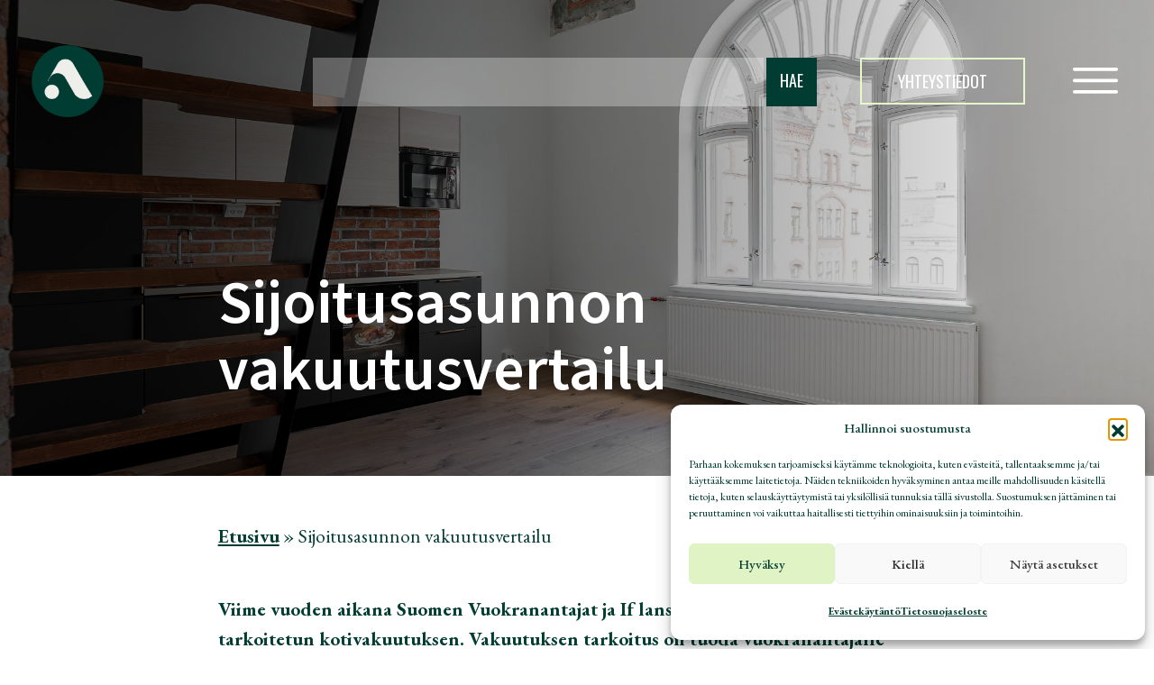

--- FILE ---
content_type: text/html; charset=UTF-8
request_url: https://www.asuntopehtoori.fi/sijoitusasunnon-vakuutusvertailu/
body_size: 27847
content:
<!DOCTYPE html>
<html lang="fi">

<head>
    <meta charset="UTF-8">
    <meta name="viewport" content="width=device-width, initial-scale=1">
    <link rel="profile" href="http://gmpg.org/xfn/11">
    <meta name="viewport" content="width=device-width, initial-scale=1.0">
<meta name='robots' content='index, follow, max-image-preview:large, max-snippet:-1, max-video-preview:-1' />
	<style>img:is([sizes="auto" i], [sizes^="auto," i]) { contain-intrinsic-size: 3000px 1500px }</style>
	
<!-- Google Tag Manager for WordPress by gtm4wp.com -->
<script data-cfasync="false" data-pagespeed-no-defer>
	var gtm4wp_datalayer_name = "dataLayer";
	var dataLayer = dataLayer || [];
</script>
<!-- End Google Tag Manager for WordPress by gtm4wp.com --><!-- Google tag (gtag.js) consent mode dataLayer added by Site Kit -->
<script type="text/javascript" id="google_gtagjs-js-consent-mode-data-layer">
/* <![CDATA[ */
window.dataLayer = window.dataLayer || [];function gtag(){dataLayer.push(arguments);}
gtag('consent', 'default', {"ad_personalization":"denied","ad_storage":"denied","ad_user_data":"denied","analytics_storage":"denied","functionality_storage":"denied","security_storage":"denied","personalization_storage":"denied","region":["AT","BE","BG","CH","CY","CZ","DE","DK","EE","ES","FI","FR","GB","GR","HR","HU","IE","IS","IT","LI","LT","LU","LV","MT","NL","NO","PL","PT","RO","SE","SI","SK"],"wait_for_update":500});
window._googlesitekitConsentCategoryMap = {"statistics":["analytics_storage"],"marketing":["ad_storage","ad_user_data","ad_personalization"],"functional":["functionality_storage","security_storage"],"preferences":["personalization_storage"]};
window._googlesitekitConsents = {"ad_personalization":"denied","ad_storage":"denied","ad_user_data":"denied","analytics_storage":"denied","functionality_storage":"denied","security_storage":"denied","personalization_storage":"denied","region":["AT","BE","BG","CH","CY","CZ","DE","DK","EE","ES","FI","FR","GB","GR","HR","HU","IE","IS","IT","LI","LT","LU","LV","MT","NL","NO","PL","PT","RO","SE","SI","SK"],"wait_for_update":500};
/* ]]> */
</script>
<!-- End Google tag (gtag.js) consent mode dataLayer added by Site Kit -->

	<!-- This site is optimized with the Yoast SEO plugin v26.8 - https://yoast.com/product/yoast-seo-wordpress/ -->
	<title>Sijoitusasunnon vakuutusvertailu - Asuntopehtoori</title><link rel="preload" data-rocket-preload as="image" href="https://www.asuntopehtoori.fi/wp-content/uploads/R62_8839-HDR.jpg" fetchpriority="high"><link rel="preload" data-rocket-preload as="style" href="https://fonts.googleapis.com/css2?family=EB+Garamond:ital,wght@0,400..800;1,400..800&#038;family=Oswald:wght@200..700&#038;family=Source+Sans+3:ital,wght@0,200..900;1,200..900&#038;family=EB+Garamond:ital,wght@0,400..800;1,400..800&#038;family=Oswald:wght@200..700&#038;family=Source+Sans+3:ital,wght@0,200..900;1,200..900&#038;display=swap" /><link rel="stylesheet" href="https://fonts.googleapis.com/css2?family=EB+Garamond:ital,wght@0,400..800;1,400..800&#038;family=Oswald:wght@200..700&#038;family=Source+Sans+3:ital,wght@0,200..900;1,200..900&#038;family=EB+Garamond:ital,wght@0,400..800;1,400..800&#038;family=Oswald:wght@200..700&#038;family=Source+Sans+3:ital,wght@0,200..900;1,200..900&#038;display=swap" media="print" onload="this.media='all'" /><noscript><link rel="stylesheet" href="https://fonts.googleapis.com/css2?family=EB+Garamond:ital,wght@0,400..800;1,400..800&#038;family=Oswald:wght@200..700&#038;family=Source+Sans+3:ital,wght@0,200..900;1,200..900&#038;family=EB+Garamond:ital,wght@0,400..800;1,400..800&#038;family=Oswald:wght@200..700&#038;family=Source+Sans+3:ital,wght@0,200..900;1,200..900&#038;display=swap" /></noscript>
	<link rel="canonical" href="https://www.asuntopehtoori.fi/sijoitusasunnon-vakuutusvertailu/" />
	<meta property="og:locale" content="fi_FI" />
	<meta property="og:type" content="article" />
	<meta property="og:title" content="Sijoitusasunnon vakuutusvertailu - Asuntopehtoori" />
	<meta property="og:description" content="Viime vuoden aikana Suomen Vuokranantajat ja If lanseesarivat asuntosijoittajille tarkoitetun kotivakuutuksen. Vakuutuksen tarkoitus on tuoda vuokranantajalle turvaa tilanteeseen, jossa vuokralainen [&hellip;]" />
	<meta property="og:url" content="https://www.asuntopehtoori.fi/sijoitusasunnon-vakuutusvertailu/" />
	<meta property="og:site_name" content="Asuntopehtoori" />
	<meta property="article:published_time" content="2018-03-01T15:38:10+00:00" />
	<meta property="article:modified_time" content="2024-08-06T09:12:52+00:00" />
	<meta property="og:image" content="https://www.asuntopehtoori.fi/wp-content/uploads/yhteenveto-vuosimaksuista-min.png" />
	<meta property="og:image:width" content="564" />
	<meta property="og:image:height" content="192" />
	<meta property="og:image:type" content="image/png" />
	<meta name="author" content="Asuntopehtoori" />
	<meta name="twitter:card" content="summary_large_image" />
	<meta name="twitter:label1" content="Kirjoittanut" />
	<meta name="twitter:data1" content="Asuntopehtoori" />
	<meta name="twitter:label2" content="Arvioitu lukuaika" />
	<meta name="twitter:data2" content="7 minuuttia" />
	<script type="application/ld+json" class="yoast-schema-graph">{"@context":"https://schema.org","@graph":[{"@type":"Article","@id":"https://www.asuntopehtoori.fi/sijoitusasunnon-vakuutusvertailu/#article","isPartOf":{"@id":"https://www.asuntopehtoori.fi/sijoitusasunnon-vakuutusvertailu/"},"author":{"name":"Asuntopehtoori","@id":"https://www.asuntopehtoori.fi/#/schema/person/c2b3d49e32169854764f80dff160344e"},"headline":"Sijoitusasunnon vakuutusvertailu","datePublished":"2018-03-01T15:38:10+00:00","dateModified":"2024-08-06T09:12:52+00:00","mainEntityOfPage":{"@id":"https://www.asuntopehtoori.fi/sijoitusasunnon-vakuutusvertailu/"},"wordCount":1403,"commentCount":0,"publisher":{"@id":"https://www.asuntopehtoori.fi/#organization"},"image":{"@id":"https://www.asuntopehtoori.fi/sijoitusasunnon-vakuutusvertailu/#primaryimage"},"thumbnailUrl":"http://www.asuntopehtoori.fi/wp-content/uploads/yhteenveto-vuosimaksuista-min.png","articleSection":["ASUNTOSIJOITTAMINEN"],"inLanguage":"fi","potentialAction":[{"@type":"CommentAction","name":"Comment","target":["https://www.asuntopehtoori.fi/sijoitusasunnon-vakuutusvertailu/#respond"]}]},{"@type":"WebPage","@id":"https://www.asuntopehtoori.fi/sijoitusasunnon-vakuutusvertailu/","url":"https://www.asuntopehtoori.fi/sijoitusasunnon-vakuutusvertailu/","name":"Sijoitusasunnon vakuutusvertailu - Asuntopehtoori","isPartOf":{"@id":"https://www.asuntopehtoori.fi/#website"},"primaryImageOfPage":{"@id":"https://www.asuntopehtoori.fi/sijoitusasunnon-vakuutusvertailu/#primaryimage"},"image":{"@id":"https://www.asuntopehtoori.fi/sijoitusasunnon-vakuutusvertailu/#primaryimage"},"thumbnailUrl":"http://www.asuntopehtoori.fi/wp-content/uploads/yhteenveto-vuosimaksuista-min.png","datePublished":"2018-03-01T15:38:10+00:00","dateModified":"2024-08-06T09:12:52+00:00","breadcrumb":{"@id":"https://www.asuntopehtoori.fi/sijoitusasunnon-vakuutusvertailu/#breadcrumb"},"inLanguage":"fi","potentialAction":[{"@type":"ReadAction","target":["https://www.asuntopehtoori.fi/sijoitusasunnon-vakuutusvertailu/"]}]},{"@type":"ImageObject","inLanguage":"fi","@id":"https://www.asuntopehtoori.fi/sijoitusasunnon-vakuutusvertailu/#primaryimage","url":"","contentUrl":""},{"@type":"BreadcrumbList","@id":"https://www.asuntopehtoori.fi/sijoitusasunnon-vakuutusvertailu/#breadcrumb","itemListElement":[{"@type":"ListItem","position":1,"name":"Etusivu","item":"https://www.asuntopehtoori.fi/"},{"@type":"ListItem","position":2,"name":"Sijoitusasunnon vakuutusvertailu"}]},{"@type":"WebSite","@id":"https://www.asuntopehtoori.fi/#website","url":"https://www.asuntopehtoori.fi/","name":"Asuntopehtoori","description":"Enemmän kuin odotit.","publisher":{"@id":"https://www.asuntopehtoori.fi/#organization"},"potentialAction":[{"@type":"SearchAction","target":{"@type":"EntryPoint","urlTemplate":"https://www.asuntopehtoori.fi/?s={search_term_string}"},"query-input":{"@type":"PropertyValueSpecification","valueRequired":true,"valueName":"search_term_string"}}],"inLanguage":"fi"},{"@type":"Organization","@id":"https://www.asuntopehtoori.fi/#organization","name":"Asuntopehtoori","url":"https://www.asuntopehtoori.fi/","logo":{"@type":"ImageObject","inLanguage":"fi","@id":"https://www.asuntopehtoori.fi/#/schema/logo/image/","url":"https://www.asuntopehtoori.fi/wp-content/uploads/IG-nelio-pohja-10-e1725102508978.png","contentUrl":"https://www.asuntopehtoori.fi/wp-content/uploads/IG-nelio-pohja-10-e1725102508978.png","width":450,"height":465,"caption":"Asuntopehtoori"},"image":{"@id":"https://www.asuntopehtoori.fi/#/schema/logo/image/"}},{"@type":"Person","@id":"https://www.asuntopehtoori.fi/#/schema/person/c2b3d49e32169854764f80dff160344e","name":"Asuntopehtoori","image":{"@type":"ImageObject","inLanguage":"fi","@id":"https://www.asuntopehtoori.fi/#/schema/person/image/","url":"https://secure.gravatar.com/avatar/6f76067e51ef5e92f3beed0cc206f4d184e694d951f8f3d2cff55ad25d156c0d?s=96&d=mm&r=g","contentUrl":"https://secure.gravatar.com/avatar/6f76067e51ef5e92f3beed0cc206f4d184e694d951f8f3d2cff55ad25d156c0d?s=96&d=mm&r=g","caption":"Asuntopehtoori"},"url":"https://www.asuntopehtoori.fi/author/miikaasuntopehtoori-fi/"}]}</script>
	<!-- / Yoast SEO plugin. -->


<link rel='dns-prefetch' href='//www.googletagmanager.com' />
<link rel='dns-prefetch' href='//fonts.googleapis.com' />
<link href='https://fonts.gstatic.com' crossorigin rel='preconnect' />
<link rel="alternate" type="application/rss+xml" title="Asuntopehtoori &raquo; Sijoitusasunnon vakuutusvertailu kommenttien syöte" href="https://www.asuntopehtoori.fi/sijoitusasunnon-vakuutusvertailu/feed/" />
<link rel='stylesheet' id='wp-block-library-css' href='https://www.asuntopehtoori.fi/wp-includes/css/dist/block-library/style.min.css?ver=6.8.3' type='text/css' media='all' />
<style id='classic-theme-styles-inline-css' type='text/css'>
/*! This file is auto-generated */
.wp-block-button__link{color:#fff;background-color:#32373c;border-radius:9999px;box-shadow:none;text-decoration:none;padding:calc(.667em + 2px) calc(1.333em + 2px);font-size:1.125em}.wp-block-file__button{background:#32373c;color:#fff;text-decoration:none}
</style>
<style id='global-styles-inline-css' type='text/css'>
:root{--wp--preset--aspect-ratio--square: 1;--wp--preset--aspect-ratio--4-3: 4/3;--wp--preset--aspect-ratio--3-4: 3/4;--wp--preset--aspect-ratio--3-2: 3/2;--wp--preset--aspect-ratio--2-3: 2/3;--wp--preset--aspect-ratio--16-9: 16/9;--wp--preset--aspect-ratio--9-16: 9/16;--wp--preset--color--black: #000000;--wp--preset--color--cyan-bluish-gray: #abb8c3;--wp--preset--color--white: #ffffff;--wp--preset--color--pale-pink: #f78da7;--wp--preset--color--vivid-red: #cf2e2e;--wp--preset--color--luminous-vivid-orange: #ff6900;--wp--preset--color--luminous-vivid-amber: #fcb900;--wp--preset--color--light-green-cyan: #7bdcb5;--wp--preset--color--vivid-green-cyan: #00d084;--wp--preset--color--pale-cyan-blue: #8ed1fc;--wp--preset--color--vivid-cyan-blue: #0693e3;--wp--preset--color--vivid-purple: #9b51e0;--wp--preset--color--primary: #191919;--wp--preset--color--secondary: #f7f7f5;--wp--preset--gradient--vivid-cyan-blue-to-vivid-purple: linear-gradient(135deg,rgba(6,147,227,1) 0%,rgb(155,81,224) 100%);--wp--preset--gradient--light-green-cyan-to-vivid-green-cyan: linear-gradient(135deg,rgb(122,220,180) 0%,rgb(0,208,130) 100%);--wp--preset--gradient--luminous-vivid-amber-to-luminous-vivid-orange: linear-gradient(135deg,rgba(252,185,0,1) 0%,rgba(255,105,0,1) 100%);--wp--preset--gradient--luminous-vivid-orange-to-vivid-red: linear-gradient(135deg,rgba(255,105,0,1) 0%,rgb(207,46,46) 100%);--wp--preset--gradient--very-light-gray-to-cyan-bluish-gray: linear-gradient(135deg,rgb(238,238,238) 0%,rgb(169,184,195) 100%);--wp--preset--gradient--cool-to-warm-spectrum: linear-gradient(135deg,rgb(74,234,220) 0%,rgb(151,120,209) 20%,rgb(207,42,186) 40%,rgb(238,44,130) 60%,rgb(251,105,98) 80%,rgb(254,248,76) 100%);--wp--preset--gradient--blush-light-purple: linear-gradient(135deg,rgb(255,206,236) 0%,rgb(152,150,240) 100%);--wp--preset--gradient--blush-bordeaux: linear-gradient(135deg,rgb(254,205,165) 0%,rgb(254,45,45) 50%,rgb(107,0,62) 100%);--wp--preset--gradient--luminous-dusk: linear-gradient(135deg,rgb(255,203,112) 0%,rgb(199,81,192) 50%,rgb(65,88,208) 100%);--wp--preset--gradient--pale-ocean: linear-gradient(135deg,rgb(255,245,203) 0%,rgb(182,227,212) 50%,rgb(51,167,181) 100%);--wp--preset--gradient--electric-grass: linear-gradient(135deg,rgb(202,248,128) 0%,rgb(113,206,126) 100%);--wp--preset--gradient--midnight: linear-gradient(135deg,rgb(2,3,129) 0%,rgb(40,116,252) 100%);--wp--preset--font-size--small: 13px;--wp--preset--font-size--medium: 20px;--wp--preset--font-size--large: 36px;--wp--preset--font-size--x-large: 42px;--wp--preset--spacing--20: 0.44rem;--wp--preset--spacing--30: 0.67rem;--wp--preset--spacing--40: 1rem;--wp--preset--spacing--50: 1.5rem;--wp--preset--spacing--60: 2.25rem;--wp--preset--spacing--70: 3.38rem;--wp--preset--spacing--80: 5.06rem;--wp--preset--shadow--natural: 6px 6px 9px rgba(0, 0, 0, 0.2);--wp--preset--shadow--deep: 12px 12px 50px rgba(0, 0, 0, 0.4);--wp--preset--shadow--sharp: 6px 6px 0px rgba(0, 0, 0, 0.2);--wp--preset--shadow--outlined: 6px 6px 0px -3px rgba(255, 255, 255, 1), 6px 6px rgba(0, 0, 0, 1);--wp--preset--shadow--crisp: 6px 6px 0px rgba(0, 0, 0, 1);}:where(.is-layout-flex){gap: 0.5em;}:where(.is-layout-grid){gap: 0.5em;}body .is-layout-flex{display: flex;}.is-layout-flex{flex-wrap: wrap;align-items: center;}.is-layout-flex > :is(*, div){margin: 0;}body .is-layout-grid{display: grid;}.is-layout-grid > :is(*, div){margin: 0;}:where(.wp-block-columns.is-layout-flex){gap: 2em;}:where(.wp-block-columns.is-layout-grid){gap: 2em;}:where(.wp-block-post-template.is-layout-flex){gap: 1.25em;}:where(.wp-block-post-template.is-layout-grid){gap: 1.25em;}.has-black-color{color: var(--wp--preset--color--black) !important;}.has-cyan-bluish-gray-color{color: var(--wp--preset--color--cyan-bluish-gray) !important;}.has-white-color{color: var(--wp--preset--color--white) !important;}.has-pale-pink-color{color: var(--wp--preset--color--pale-pink) !important;}.has-vivid-red-color{color: var(--wp--preset--color--vivid-red) !important;}.has-luminous-vivid-orange-color{color: var(--wp--preset--color--luminous-vivid-orange) !important;}.has-luminous-vivid-amber-color{color: var(--wp--preset--color--luminous-vivid-amber) !important;}.has-light-green-cyan-color{color: var(--wp--preset--color--light-green-cyan) !important;}.has-vivid-green-cyan-color{color: var(--wp--preset--color--vivid-green-cyan) !important;}.has-pale-cyan-blue-color{color: var(--wp--preset--color--pale-cyan-blue) !important;}.has-vivid-cyan-blue-color{color: var(--wp--preset--color--vivid-cyan-blue) !important;}.has-vivid-purple-color{color: var(--wp--preset--color--vivid-purple) !important;}.has-black-background-color{background-color: var(--wp--preset--color--black) !important;}.has-cyan-bluish-gray-background-color{background-color: var(--wp--preset--color--cyan-bluish-gray) !important;}.has-white-background-color{background-color: var(--wp--preset--color--white) !important;}.has-pale-pink-background-color{background-color: var(--wp--preset--color--pale-pink) !important;}.has-vivid-red-background-color{background-color: var(--wp--preset--color--vivid-red) !important;}.has-luminous-vivid-orange-background-color{background-color: var(--wp--preset--color--luminous-vivid-orange) !important;}.has-luminous-vivid-amber-background-color{background-color: var(--wp--preset--color--luminous-vivid-amber) !important;}.has-light-green-cyan-background-color{background-color: var(--wp--preset--color--light-green-cyan) !important;}.has-vivid-green-cyan-background-color{background-color: var(--wp--preset--color--vivid-green-cyan) !important;}.has-pale-cyan-blue-background-color{background-color: var(--wp--preset--color--pale-cyan-blue) !important;}.has-vivid-cyan-blue-background-color{background-color: var(--wp--preset--color--vivid-cyan-blue) !important;}.has-vivid-purple-background-color{background-color: var(--wp--preset--color--vivid-purple) !important;}.has-black-border-color{border-color: var(--wp--preset--color--black) !important;}.has-cyan-bluish-gray-border-color{border-color: var(--wp--preset--color--cyan-bluish-gray) !important;}.has-white-border-color{border-color: var(--wp--preset--color--white) !important;}.has-pale-pink-border-color{border-color: var(--wp--preset--color--pale-pink) !important;}.has-vivid-red-border-color{border-color: var(--wp--preset--color--vivid-red) !important;}.has-luminous-vivid-orange-border-color{border-color: var(--wp--preset--color--luminous-vivid-orange) !important;}.has-luminous-vivid-amber-border-color{border-color: var(--wp--preset--color--luminous-vivid-amber) !important;}.has-light-green-cyan-border-color{border-color: var(--wp--preset--color--light-green-cyan) !important;}.has-vivid-green-cyan-border-color{border-color: var(--wp--preset--color--vivid-green-cyan) !important;}.has-pale-cyan-blue-border-color{border-color: var(--wp--preset--color--pale-cyan-blue) !important;}.has-vivid-cyan-blue-border-color{border-color: var(--wp--preset--color--vivid-cyan-blue) !important;}.has-vivid-purple-border-color{border-color: var(--wp--preset--color--vivid-purple) !important;}.has-vivid-cyan-blue-to-vivid-purple-gradient-background{background: var(--wp--preset--gradient--vivid-cyan-blue-to-vivid-purple) !important;}.has-light-green-cyan-to-vivid-green-cyan-gradient-background{background: var(--wp--preset--gradient--light-green-cyan-to-vivid-green-cyan) !important;}.has-luminous-vivid-amber-to-luminous-vivid-orange-gradient-background{background: var(--wp--preset--gradient--luminous-vivid-amber-to-luminous-vivid-orange) !important;}.has-luminous-vivid-orange-to-vivid-red-gradient-background{background: var(--wp--preset--gradient--luminous-vivid-orange-to-vivid-red) !important;}.has-very-light-gray-to-cyan-bluish-gray-gradient-background{background: var(--wp--preset--gradient--very-light-gray-to-cyan-bluish-gray) !important;}.has-cool-to-warm-spectrum-gradient-background{background: var(--wp--preset--gradient--cool-to-warm-spectrum) !important;}.has-blush-light-purple-gradient-background{background: var(--wp--preset--gradient--blush-light-purple) !important;}.has-blush-bordeaux-gradient-background{background: var(--wp--preset--gradient--blush-bordeaux) !important;}.has-luminous-dusk-gradient-background{background: var(--wp--preset--gradient--luminous-dusk) !important;}.has-pale-ocean-gradient-background{background: var(--wp--preset--gradient--pale-ocean) !important;}.has-electric-grass-gradient-background{background: var(--wp--preset--gradient--electric-grass) !important;}.has-midnight-gradient-background{background: var(--wp--preset--gradient--midnight) !important;}.has-small-font-size{font-size: var(--wp--preset--font-size--small) !important;}.has-medium-font-size{font-size: var(--wp--preset--font-size--medium) !important;}.has-large-font-size{font-size: var(--wp--preset--font-size--large) !important;}.has-x-large-font-size{font-size: var(--wp--preset--font-size--x-large) !important;}
:where(.wp-block-post-template.is-layout-flex){gap: 1.25em;}:where(.wp-block-post-template.is-layout-grid){gap: 1.25em;}
:where(.wp-block-columns.is-layout-flex){gap: 2em;}:where(.wp-block-columns.is-layout-grid){gap: 2em;}
:root :where(.wp-block-pullquote){font-size: 1.5em;line-height: 1.6;}
</style>
<link rel='stylesheet' id='cmplz-general-css' href='https://www.asuntopehtoori.fi/wp-content/plugins/complianz-gdpr/assets/css/cookieblocker.min.css?ver=1766389193' type='text/css' media='all' />
<link rel='stylesheet' id='search-filter-plugin-styles-css' href='https://www.asuntopehtoori.fi/wp-content/cache/background-css/1/www.asuntopehtoori.fi/wp-content/plugins/search-filter-pro/public/assets/css/search-filter.min.css?ver=2.5.19&wpr_t=1769144106' type='text/css' media='all' />
<link rel='stylesheet' id='fancybox-styles-css' href='https://www.asuntopehtoori.fi/wp-content/themes/Kansleri/inc/css/jquery.fancybox.min.css?ver=1' type='text/css' media='all' />
<link rel='stylesheet' id='swiper-styles-css' href='https://www.asuntopehtoori.fi/wp-content/themes/Kansleri/inc/css/swiper.min.css?ver=1' type='text/css' media='all' />
<link rel='stylesheet' id='kansleri-styles-css' href='https://www.asuntopehtoori.fi/wp-content/themes/Kansleri/inc/css/style.css?ver=1' type='text/css' media='all' />

<link rel='stylesheet' id='relevanssi-live-search-css' href='https://www.asuntopehtoori.fi/wp-content/plugins/relevanssi-live-ajax-search/assets/styles/style.css?ver=2.5' type='text/css' media='all' />
<style id='rocket-lazyload-inline-css' type='text/css'>
.rll-youtube-player{position:relative;padding-bottom:56.23%;height:0;overflow:hidden;max-width:100%;}.rll-youtube-player:focus-within{outline: 2px solid currentColor;outline-offset: 5px;}.rll-youtube-player iframe{position:absolute;top:0;left:0;width:100%;height:100%;z-index:100;background:0 0}.rll-youtube-player img{bottom:0;display:block;left:0;margin:auto;max-width:100%;width:100%;position:absolute;right:0;top:0;border:none;height:auto;-webkit-transition:.4s all;-moz-transition:.4s all;transition:.4s all}.rll-youtube-player img:hover{-webkit-filter:brightness(75%)}.rll-youtube-player .play{height:100%;width:100%;left:0;top:0;position:absolute;background:var(--wpr-bg-544fe523-5492-4d3a-b60b-8f886ae69e37) no-repeat center;background-color: transparent !important;cursor:pointer;border:none;}
</style>
<script type="text/javascript" src="https://www.asuntopehtoori.fi/wp-includes/js/jquery/jquery.min.js?ver=3.7.1" id="jquery-core-js"></script>
<script type="text/javascript" src="https://www.asuntopehtoori.fi/wp-includes/js/jquery/jquery-migrate.min.js?ver=3.4.1" id="jquery-migrate-js"></script>
<script type="text/javascript" id="search-filter-plugin-build-js-extra">
/* <![CDATA[ */
var SF_LDATA = {"ajax_url":"https:\/\/www.asuntopehtoori.fi\/wp-admin\/admin-ajax.php","home_url":"https:\/\/www.asuntopehtoori.fi\/","extensions":[]};
/* ]]> */
</script>
<script type="text/javascript" src="https://www.asuntopehtoori.fi/wp-content/plugins/search-filter-pro/public/assets/js/search-filter-build.min.js?ver=2.5.19" id="search-filter-plugin-build-js"></script>
<script type="text/javascript" src="https://www.asuntopehtoori.fi/wp-content/plugins/search-filter-pro/public/assets/js/chosen.jquery.min.js?ver=2.5.19" id="search-filter-plugin-chosen-js"></script>
<script type="text/javascript" src="https://www.asuntopehtoori.fi/wp-content/themes/Kansleri/inc/js/swiper.min.js?ver=1" id="swiper-scripts-js"></script>
<script type="text/javascript" src="https://www.asuntopehtoori.fi/wp-content/themes/Kansleri/inc/js/mixitup.min.js?ver=1.0" id="mixitup-js"></script>
<script type="text/javascript" src="https://www.asuntopehtoori.fi/wp-content/themes/Kansleri/inc/js/mixitup-multifilter.min.js?ver=1.0" id="mixitup-multifilter-js"></script>
<script type="text/javascript" src="https://www.asuntopehtoori.fi/wp-content/themes/Kansleri/inc/js/mixitup-pagination.min.js?ver=1.0" id="mixitup-pagination-js"></script>

<!-- Google tag (gtag.js) snippet added by Site Kit -->
<!-- Google Analytics snippet added by Site Kit -->
<script type="text/javascript" src="https://www.googletagmanager.com/gtag/js?id=GT-P3NSQ6V" id="google_gtagjs-js" async></script>
<script type="text/javascript" id="google_gtagjs-js-after">
/* <![CDATA[ */
window.dataLayer = window.dataLayer || [];function gtag(){dataLayer.push(arguments);}
gtag("set","linker",{"domains":["www.asuntopehtoori.fi"]});
gtag("js", new Date());
gtag("set", "developer_id.dZTNiMT", true);
gtag("config", "GT-P3NSQ6V");
/* ]]> */
</script>
<link rel="https://api.w.org/" href="https://www.asuntopehtoori.fi/wp-json/" /><link rel="alternate" title="JSON" type="application/json" href="https://www.asuntopehtoori.fi/wp-json/wp/v2/posts/14542" /><link rel="EditURI" type="application/rsd+xml" title="RSD" href="https://www.asuntopehtoori.fi/xmlrpc.php?rsd" />
<meta name="generator" content="WordPress 6.8.3" />
<link rel='shortlink' href='https://www.asuntopehtoori.fi/?p=14542' />
<link rel="alternate" title="oEmbed (JSON)" type="application/json+oembed" href="https://www.asuntopehtoori.fi/wp-json/oembed/1.0/embed?url=https%3A%2F%2Fwww.asuntopehtoori.fi%2Fsijoitusasunnon-vakuutusvertailu%2F" />
<link rel="alternate" title="oEmbed (XML)" type="text/xml+oembed" href="https://www.asuntopehtoori.fi/wp-json/oembed/1.0/embed?url=https%3A%2F%2Fwww.asuntopehtoori.fi%2Fsijoitusasunnon-vakuutusvertailu%2F&#038;format=xml" />
<meta name="generator" content="Site Kit by Google 1.170.0" />			<style>.cmplz-hidden {
					display: none !important;
				}</style>
<!-- Google Tag Manager for WordPress by gtm4wp.com -->
<!-- GTM Container placement set to footer -->
<script data-cfasync="false" data-pagespeed-no-defer type="text/javascript">
	var dataLayer_content = {"pagePostType":"post","pagePostType2":"single-post","pageCategory":["asuntosijoittaminen"],"pagePostAuthor":"Asuntopehtoori"};
	dataLayer.push( dataLayer_content );
</script>
<script data-cfasync="false" data-pagespeed-no-defer type="text/javascript">
(function(w,d,s,l,i){w[l]=w[l]||[];w[l].push({'gtm.start':
new Date().getTime(),event:'gtm.js'});var f=d.getElementsByTagName(s)[0],
j=d.createElement(s),dl=l!='dataLayer'?'&l='+l:'';j.async=true;j.src=
'//www.googletagmanager.com/gtm.js?id='+i+dl;f.parentNode.insertBefore(j,f);
})(window,document,'script','dataLayer','GTM-TD5LKVC');
</script>
<!-- End Google Tag Manager for WordPress by gtm4wp.com --><link rel="preconnect" href="https://fonts.googleapis.com"><link rel="preconnect" href="https://fonts.gstatic.com" crossorigin><link rel="icon" href="https://www.asuntopehtoori.fi/wp-content/uploads/2023/09/cropped-asuntopehtoori-32x32.png" sizes="32x32" />
<link rel="icon" href="https://www.asuntopehtoori.fi/wp-content/uploads/2023/09/cropped-asuntopehtoori-192x192.png" sizes="192x192" />
<link rel="apple-touch-icon" href="https://www.asuntopehtoori.fi/wp-content/uploads/2023/09/cropped-asuntopehtoori-180x180.png" />
<meta name="msapplication-TileImage" content="https://www.asuntopehtoori.fi/wp-content/uploads/2023/09/cropped-asuntopehtoori-270x270.png" />
		<style type="text/css" id="wp-custom-css">
			

.kansleri-searchandfilter ul li h4 {
    font-weight: 400;
} 

@media(max-width: 1000px) {
.single-kohteet-hero-swiper .swiper-slide img {
    height: auto !important;
    max-height: 250px;
    width: 100% !important;
object-fit: cover
}
	
	.swiper-button-next {
	display: none
	}
	
	.swiper-button-prev {
			display: none
	}
}		</style>
		<noscript><style id="rocket-lazyload-nojs-css">.rll-youtube-player, [data-lazy-src]{display:none !important;}</style></noscript><style id="rocket-lazyrender-inline-css">[data-wpr-lazyrender] {content-visibility: auto;}</style><style id="wpr-lazyload-bg-container"></style><style id="wpr-lazyload-bg-exclusion"></style>
<noscript>
<style id="wpr-lazyload-bg-nostyle">.chosen-container-single .chosen-single abbr{--wpr-bg-75038b07-4f60-438a-be01-b34e18d4a314: url('https://www.asuntopehtoori.fi/wp-content/plugins/search-filter-pro/public/assets/css/chosen-sprite.png');}.chosen-container-single .chosen-single div b{--wpr-bg-a868204f-503d-4f3b-aef5-54c4d49faaeb: url('https://www.asuntopehtoori.fi/wp-content/plugins/search-filter-pro/public/assets/css/chosen-sprite.png');}.chosen-container-single .chosen-search input[type=text]{--wpr-bg-513256f0-2b36-401a-a05d-cb47b2ceb076: url('https://www.asuntopehtoori.fi/wp-content/plugins/search-filter-pro/public/assets/css/chosen-sprite.png');}.chosen-container-multi .chosen-choices li.search-choice .search-choice-close{--wpr-bg-d5746a1f-2871-4702-8bea-6d5f6aeed9c0: url('https://www.asuntopehtoori.fi/wp-content/plugins/search-filter-pro/public/assets/css/chosen-sprite.png');}.chosen-rtl .chosen-search input[type=text]{--wpr-bg-c833da29-71c0-43e9-8b4e-14a06cb4666b: url('https://www.asuntopehtoori.fi/wp-content/plugins/search-filter-pro/public/assets/css/chosen-sprite.png');}.chosen-container .chosen-results-scroll-down span,.chosen-container .chosen-results-scroll-up span,.chosen-container-multi .chosen-choices .search-choice .search-choice-close,.chosen-container-single .chosen-search input[type=text],.chosen-container-single .chosen-single abbr,.chosen-container-single .chosen-single div b,.chosen-rtl .chosen-search input[type=text]{--wpr-bg-87f3fcc9-b8c2-4a7e-be36-5573465c7eae: url('https://www.asuntopehtoori.fi/wp-content/plugins/search-filter-pro/public/assets/css/chosen-sprite@2x.png');}.ll-skin-melon .ui-datepicker .ui-datepicker-next span,.ll-skin-melon .ui-datepicker .ui-datepicker-prev span{--wpr-bg-30b15afa-097b-45c8-940a-b6440524ad6f: url('https://www.asuntopehtoori.fi/wp-content/plugins/search-filter-pro/public/assets/img/ui-icons_ffffff_256x240.png');}.rll-youtube-player .play{--wpr-bg-544fe523-5492-4d3a-b60b-8f886ae69e37: url('https://www.asuntopehtoori.fi/wp-content/plugins/wp-rocket/assets/img/youtube.png');}</style>
</noscript>
<script type="application/javascript">const rocket_pairs = [{"selector":".chosen-container-single .chosen-single abbr","style":".chosen-container-single .chosen-single abbr{--wpr-bg-75038b07-4f60-438a-be01-b34e18d4a314: url('https:\/\/www.asuntopehtoori.fi\/wp-content\/plugins\/search-filter-pro\/public\/assets\/css\/chosen-sprite.png');}","hash":"75038b07-4f60-438a-be01-b34e18d4a314","url":"https:\/\/www.asuntopehtoori.fi\/wp-content\/plugins\/search-filter-pro\/public\/assets\/css\/chosen-sprite.png"},{"selector":".chosen-container-single .chosen-single div b","style":".chosen-container-single .chosen-single div b{--wpr-bg-a868204f-503d-4f3b-aef5-54c4d49faaeb: url('https:\/\/www.asuntopehtoori.fi\/wp-content\/plugins\/search-filter-pro\/public\/assets\/css\/chosen-sprite.png');}","hash":"a868204f-503d-4f3b-aef5-54c4d49faaeb","url":"https:\/\/www.asuntopehtoori.fi\/wp-content\/plugins\/search-filter-pro\/public\/assets\/css\/chosen-sprite.png"},{"selector":".chosen-container-single .chosen-search input[type=text]","style":".chosen-container-single .chosen-search input[type=text]{--wpr-bg-513256f0-2b36-401a-a05d-cb47b2ceb076: url('https:\/\/www.asuntopehtoori.fi\/wp-content\/plugins\/search-filter-pro\/public\/assets\/css\/chosen-sprite.png');}","hash":"513256f0-2b36-401a-a05d-cb47b2ceb076","url":"https:\/\/www.asuntopehtoori.fi\/wp-content\/plugins\/search-filter-pro\/public\/assets\/css\/chosen-sprite.png"},{"selector":".chosen-container-multi .chosen-choices li.search-choice .search-choice-close","style":".chosen-container-multi .chosen-choices li.search-choice .search-choice-close{--wpr-bg-d5746a1f-2871-4702-8bea-6d5f6aeed9c0: url('https:\/\/www.asuntopehtoori.fi\/wp-content\/plugins\/search-filter-pro\/public\/assets\/css\/chosen-sprite.png');}","hash":"d5746a1f-2871-4702-8bea-6d5f6aeed9c0","url":"https:\/\/www.asuntopehtoori.fi\/wp-content\/plugins\/search-filter-pro\/public\/assets\/css\/chosen-sprite.png"},{"selector":".chosen-rtl .chosen-search input[type=text]","style":".chosen-rtl .chosen-search input[type=text]{--wpr-bg-c833da29-71c0-43e9-8b4e-14a06cb4666b: url('https:\/\/www.asuntopehtoori.fi\/wp-content\/plugins\/search-filter-pro\/public\/assets\/css\/chosen-sprite.png');}","hash":"c833da29-71c0-43e9-8b4e-14a06cb4666b","url":"https:\/\/www.asuntopehtoori.fi\/wp-content\/plugins\/search-filter-pro\/public\/assets\/css\/chosen-sprite.png"},{"selector":".chosen-container .chosen-results-scroll-down span,.chosen-container .chosen-results-scroll-up span,.chosen-container-multi .chosen-choices .search-choice .search-choice-close,.chosen-container-single .chosen-search input[type=text],.chosen-container-single .chosen-single abbr,.chosen-container-single .chosen-single div b,.chosen-rtl .chosen-search input[type=text]","style":".chosen-container .chosen-results-scroll-down span,.chosen-container .chosen-results-scroll-up span,.chosen-container-multi .chosen-choices .search-choice .search-choice-close,.chosen-container-single .chosen-search input[type=text],.chosen-container-single .chosen-single abbr,.chosen-container-single .chosen-single div b,.chosen-rtl .chosen-search input[type=text]{--wpr-bg-87f3fcc9-b8c2-4a7e-be36-5573465c7eae: url('https:\/\/www.asuntopehtoori.fi\/wp-content\/plugins\/search-filter-pro\/public\/assets\/css\/chosen-sprite@2x.png');}","hash":"87f3fcc9-b8c2-4a7e-be36-5573465c7eae","url":"https:\/\/www.asuntopehtoori.fi\/wp-content\/plugins\/search-filter-pro\/public\/assets\/css\/chosen-sprite@2x.png"},{"selector":".ll-skin-melon .ui-datepicker .ui-datepicker-next span,.ll-skin-melon .ui-datepicker .ui-datepicker-prev span","style":".ll-skin-melon .ui-datepicker .ui-datepicker-next span,.ll-skin-melon .ui-datepicker .ui-datepicker-prev span{--wpr-bg-30b15afa-097b-45c8-940a-b6440524ad6f: url('https:\/\/www.asuntopehtoori.fi\/wp-content\/plugins\/search-filter-pro\/public\/assets\/img\/ui-icons_ffffff_256x240.png');}","hash":"30b15afa-097b-45c8-940a-b6440524ad6f","url":"https:\/\/www.asuntopehtoori.fi\/wp-content\/plugins\/search-filter-pro\/public\/assets\/img\/ui-icons_ffffff_256x240.png"},{"selector":".rll-youtube-player .play","style":".rll-youtube-player .play{--wpr-bg-544fe523-5492-4d3a-b60b-8f886ae69e37: url('https:\/\/www.asuntopehtoori.fi\/wp-content\/plugins\/wp-rocket\/assets\/img\/youtube.png');}","hash":"544fe523-5492-4d3a-b60b-8f886ae69e37","url":"https:\/\/www.asuntopehtoori.fi\/wp-content\/plugins\/wp-rocket\/assets\/img\/youtube.png"}]; const rocket_excluded_pairs = [];</script><meta name="generator" content="WP Rocket 3.18.3" data-wpr-features="wpr_lazyload_css_bg_img wpr_lazyload_images wpr_lazyload_iframes wpr_automatic_lazy_rendering wpr_oci wpr_preload_links wpr_desktop" /></head>

<body data-cmplz=1 class="wp-singular post-template-default single single-post postid-14542 single-format-standard wp-theme-Kansleri front-end">

    <div  class="header white">
        <div  class="container">
            <div  class="header-row ">

                <div class="header-logo">

                    <div class="logo" style="flex-grow: 2;">
                    <!-- Template check: is_singular("kohteet") NOT detected -->
<a href="https://www.asuntopehtoori.fi">
    <picture>
        <img src="https://www.asuntopehtoori.fi/wp-content/uploads/2023/09/cropped-asuntopehtoori.png" alt="Customizer Image" >
    </picture>
</a>



                    </div>

                </div>

                <div class="header-nav">

                    <div class="desktop-menu-header">

                        <div class="desktop-hakukentta d-none d-xl-block">
                                                        <form role="search" method="get" id="searchform" class="searchform" action="https://www.asuntopehtoori.fi/">
				<div>
					<label class="screen-reader-text" for="s">Haku:</label>
					<input type="text" value="" name="s" data-rlvlive="true" data-rlvparentel="#rlvlive_1" data-rlvconfig="default" id="s" />
					<input type="submit" id="searchsubmit" value="Hae" />
				</div>
			<span class="relevanssi-live-search-instructions">Kun tuloksia tulee, voit selata niitä nuolinäppäimillä ylös ja alas ja siirtyä halutulle sivulle enterin painalluksella. Kosketusnäytöllisten laitteiden käyttäjät voivat selata tuloksia koskettamalla ja pyyhkäisemällä.</span><div id="rlvlive_1"></div></form>                            
                        </div>

                        <div class="header-cta  d-none d-xl-block ml-5">
                                                        <a href="https://www.asuntopehtoori.fi/yhteystiedot/" class="btn btn-white-outline"
                                target="">
                                Yhteystiedot                            </a>
                            

                        </div>

                        <!-- The Menu -->
                        <div class="hamburger open ml-5">
                            <a href="javascript:void(0);" id="open" aria-label="Open the mobile menu">
                                <svg clip-rule="evenodd" fill-rule="evenodd" stroke-linejoin="round"
                                    stroke-miterlimit="2" viewBox="0 0 24 24" xmlns="http://www.w3.org/2000/svg">
                                    <path
                                        d="m22 16.75c0-.414-.336-.75-.75-.75h-18.5c-.414 0-.75.336-.75.75s.336.75.75.75h18.5c.414 0 .75-.336.75-.75zm0-5c0-.414-.336-.75-.75-.75h-18.5c-.414 0-.75.336-.75.75s.336.75.75.75h18.5c.414 0 .75-.336.75-.75zm0-5c0-.414-.336-.75-.75-.75h-18.5c-.414 0-.75.336-.75.75s.336.75.75.75h18.5c.414 0 .75-.336.75-.75z"
                                        fill-rule="nonzero" /></svg>
                            </a>
                        </div>

                    </div>

                </div>

            </div>
        </div>
    </div>

    <div  class="mobile-mega-menu">
        <div  class="container">
            <div  class="row justify-content-center">
                <div class="col-md-12">
                    <div class="mobile-menu-header">
                        <div class="logo" style="flex-grow: 2;">
                            
                            <a href="https://www.asuntopehtoori.fi">
                                <picture>
                                    <img src="data:image/svg+xml,%3Csvg%20xmlns='http://www.w3.org/2000/svg'%20viewBox='0%200%200%200'%3E%3C/svg%3E"
                                        alt="Customizer Image" data-lazy-src="https://www.asuntopehtoori.fi/wp-content/uploads/2024/12/logovaalea.png"><noscript><img src="https://www.asuntopehtoori.fi/wp-content/uploads/2024/12/logovaalea.png"
                                        alt="Customizer Image"></noscript>
                                </picture>
                            </a>



                        </div>

                        <div class="d-none d-xl-flex mr-5">
                            <div class="seuraa-somessa">
    <p>Seuraa meitä somessa:</p>
                            <a href="http://www.facebook.com/asuntopehtoori">
                    <svg xmlns="http://www.w3.org/2000/svg" width="24" height="24" viewBox="0 0 24 24"><path d="M19 0h-14c-2.761 0-5 2.239-5 5v14c0 2.761 2.239 5 5 5h14c2.762 0 5-2.239 5-5v-14c0-2.761-2.238-5-5-5zm-3 7h-1.924c-.615 0-1.076.252-1.076.889v1.111h3l-.238 3h-2.762v8h-3v-8h-2v-3h2v-1.923c0-2.022 1.064-3.077 3.461-3.077h2.539v3z" /></svg>                </a>
                                    <a href="https://www.linkedin.com/company/asuntopehtoori/">
                    <svg xmlns="http://www.w3.org/2000/svg" width="24" height="24" viewBox="0 0 24 24"><path d="M19 0h-14c-2.761 0-5 2.239-5 5v14c0 2.761 2.239 5 5 5h14c2.762 0 5-2.239 5-5v-14c0-2.761-2.238-5-5-5zm-11 19h-3v-11h3v11zm-1.5-12.268c-.966 0-1.75-.79-1.75-1.764s.784-1.764 1.75-1.764 1.75.79 1.75 1.764-.783 1.764-1.75 1.764zm13.5 12.268h-3v-5.604c0-3.368-4-3.113-4 0v5.604h-3v-11h3v1.765c1.396-2.586 7-2.777 7 2.476v6.759z" /></svg>                </a>
                                    <a href="https://instagram.com/asuntopehtoori/">
                    <svg xmlns="http://www.w3.org/2000/svg" width="24" height="24" viewBox="0 0 24 24"><path d="M15.233 5.488c-.843-.038-1.097-.046-3.233-.046s-2.389.008-3.232.046c-2.17.099-3.181 1.127-3.279 3.279-.039.844-.048 1.097-.048 3.233s.009 2.389.047 3.233c.099 2.148 1.106 3.18 3.279 3.279.843.038 1.097.047 3.233.047 2.137 0 2.39-.008 3.233-.046 2.17-.099 3.18-1.129 3.279-3.279.038-.844.046-1.097.046-3.233s-.008-2.389-.046-3.232c-.099-2.153-1.111-3.182-3.279-3.281zm-3.233 10.62c-2.269 0-4.108-1.839-4.108-4.108 0-2.269 1.84-4.108 4.108-4.108s4.108 1.839 4.108 4.108c0 2.269-1.839 4.108-4.108 4.108zm4.271-7.418c-.53 0-.96-.43-.96-.96s.43-.96.96-.96.96.43.96.96-.43.96-.96.96zm-1.604 3.31c0 1.473-1.194 2.667-2.667 2.667s-2.667-1.194-2.667-2.667c0-1.473 1.194-2.667 2.667-2.667s2.667 1.194 2.667 2.667zm4.333-12h-14c-2.761 0-5 2.239-5 5v14c0 2.761 2.239 5 5 5h14c2.762 0 5-2.239 5-5v-14c0-2.761-2.238-5-5-5zm.952 15.298c-.132 2.909-1.751 4.521-4.653 4.654-.854.039-1.126.048-3.299.048s-2.444-.009-3.298-.048c-2.908-.133-4.52-1.748-4.654-4.654-.039-.853-.048-1.125-.048-3.298 0-2.172.009-2.445.048-3.298.134-2.908 1.748-4.521 4.654-4.653.854-.04 1.125-.049 3.298-.049s2.445.009 3.299.048c2.908.133 4.523 1.751 4.653 4.653.039.854.048 1.127.048 3.299 0 2.173-.009 2.445-.048 3.298z" /></svg>                </a>
                                    <a href="http://www.twitter.com/asuntopehtoori">
                    <svg class="twitter" xmlns="http://www.w3.org/2000/svg" width="24" height="24"  x="0px" y="0px" viewBox="0 0 50 50">
<path d="M 11 4 C 7.134 4 4 7.134 4 11 L 4 39 C 4 42.866 7.134 46 11 46 L 39 46 C 42.866 46 46 42.866 46 39 L 46 11 C 46 7.134 42.866 4 39 4 L 11 4 z M 13.085938 13 L 21.023438 13 L 26.660156 21.009766 L 33.5 13 L 36 13 L 27.789062 22.613281 L 37.914062 37 L 29.978516 37 L 23.4375 27.707031 L 15.5 37 L 13 37 L 22.308594 26.103516 L 13.085938 13 z M 16.914062 15 L 31.021484 35 L 34.085938 35 L 19.978516 15 L 16.914062 15 z"></path>
</svg>                </a>
                        </div>

                        </div>



                        <div class="header-cta mr-2 mr-lg-5 ">
                            <a href="https://www.logistila.fi" class="btn btn-white-outline mr-3" target="_blank">
                                Logistila
                            </a>

                                                        <a href="https://www.asuntopehtoori.fi/yhteystiedot/" class="btn btn-white-outline"
                                target="">
                                Yhteystiedot                            </a>
                            

                        </div>

                        <div class="hamburger close" id="hamburger-close">
                            <a href="javascript:void(0);" id="close" aria-label="Close the mobile menu">
                                <svg clip-rule="evenodd" fill-rule="evenodd" stroke-linejoin="round"
                                    stroke-miterlimit="2" viewBox="0 0 24 24" xmlns="http://www.w3.org/2000/svg">
                                    <path
                                        d="m12 10.93 5.719-5.72c.146-.146.339-.219.531-.219.404 0 .75.324.75.749 0 .193-.073.385-.219.532l-5.72 5.719 5.719 5.719c.147.147.22.339.22.531 0 .427-.349.75-.75.75-.192 0-.385-.073-.531-.219l-5.719-5.719-5.719 5.719c-.146.146-.339.219-.531.219-.401 0-.75-.323-.75-.75 0-.192.073-.384.22-.531l5.719-5.719-5.72-5.719c-.146-.147-.219-.339-.219-.532 0-.425.346-.749.75-.749.192 0 .385.073.531.219z" />
                                </svg>
                            </a>
                        </div>
                    </div>

                    <div id="navbarNavDropdown" class="mobile-main-menu "><ul id="menu-valikko-2024" class="navbar-nav row mo-gutters b-4"><li class="level-1 col-12 col-sm-6 col-md-4 col-lg-3 p-0 p-md-4"><a href="/vuokravalitys/">Asuntosijoittajalle</a>
<ul class="sub-menu">
<li class="level-2"><a href="https://www.asuntopehtoori.fi/vuokravalitys/">Vuokravälitys</a></li><li class="level-2"><a href="https://www.asuntopehtoori.fi/huolenpitopalvelu/">Huolenpitopalvelu</a></li><li class="level-2"><a href="https://www.asuntopehtoori.fi/ammattilaisen-asuntosalkku/">Huolenpitopalvelu yli 30 asunnon asuntosalkuille</a></li><li class="level-2"><a href="https://www.asuntopehtoori.fi/nain-myymme-asuntosi/">Näin myymme asuntosi</a></li><li class="level-2"><a href="https://www.asuntopehtoori.fi/kohdeanalyysit/">Kohdeanalyysit</a></li><li class="level-2"><a href="https://www.asuntopehtoori.fi/salkunarviointipalvelu/">Salkun arviointipalvelu</a></li></ul>
</li><li class="level-1 col-12 col-sm-6 col-md-4 col-lg-3 p-0 p-md-4"><a href="https://www.asuntopehtoori.fi/hinnasto/">Palveluhinnasto ja toimeksianto</a>
<ul class="sub-menu">
<li class="level-2"><a href="https://www.asuntopehtoori.fi/hinnasto/">Hinnasto</a></li><li class="level-2"><a href="https://www.asuntopehtoori.fi/asuntotietolomake/">Jätä asuntosi vuokrattavaksi</a></li><li class="level-2"><a href="https://www.asuntopehtoori.fi/huolenpitolomake/">Jätä asuntosi huolenpitoon</a></li><li class="level-2"><a href="https://www.asuntopehtoori.fi/myyntivalityksen-asuntotietolomake/">Jätä asuntosi myytäväksi</a></li><li class="level-2"><a href="https://www.asuntopehtoori.fi/salkunnarviointilomake/">Pyydä arvio asunnosta tai salkusta</a></li></ul>
</li><li class="level-1 col-12 col-sm-6 col-md-4 col-lg-3 p-0 p-md-4"><a href="https://www.asuntopehtoori.fi/vuokrattavat-ja-myytavat-kohteemme/">Vuokrattavat ja myytävät kohteemme</a>
<ul class="sub-menu">
<li class="level-2"><a href="https://www.asuntopehtoori.fi/vuokralaiselle/">Tietoa vuokralaiselle</a></li><li class="level-2"><a href="https://www.asuntopehtoori.fi/hakemus/">Hae vapaata vuokra-asuntoa</a></li></ul>
</li><li class="level-1 col-12 col-sm-6 col-md-4 col-lg-3 p-0 p-md-4"><a href="https://www.asuntopehtoori.fi/isannointi/">Isännöinti</a>
<ul class="sub-menu">
<li class="level-2"><a href="https://www.asuntopehtoori.fi/isannointi/">Nykyaikaista isännöintipalvelua</a></li><li class="level-2"><a href="https://www.asuntopehtoori.fi/isannoitsijantodistus/">Tilaa isännöitsijäntodistus</a></li><li class="level-2"><a href="https://www.asuntopehtoori.fi/lomakkeet-asukkaille/">Lomakkeet asukkaille</a></li><li class="level-2"><a href="https://huoneistotieto.fi/fi-FI/account/app/login">Kirjaudu talosivuille</a></li></ul>
</li><li class="level-1 col-12 col-sm-6 col-md-4 col-lg-3 p-0 p-md-4"><a href="https://www.asuntopehtoori.fi/blogi/">Uutisia, tietoa ja inspiraatiota</a>
<ul class="sub-menu">
<li class="level-2"><a href="https://www.asuntopehtoori.fi/blogi/">Blogi</a></li><li class="level-2"><a href="https://www.asuntopehtoori.fi/onnistu-asuntosijoittajana/">Onnistu asuntosijoittajana</a></li></ul>
</li><li class="level-1 col-12 col-sm-6 col-md-4 col-lg-3 p-0 p-md-4"><a href="/yhteystiedot/">Muuta</a>
<ul class="sub-menu">
<li class="level-2"><a href="https://www.asuntopehtoori.fi/takuuvapaa/">Takuuvapaa</a></li><li class="level-2"><a href="https://www.asuntopehtoori.fi/rakennusliikkeille/">Palvelut rakennusliikkeille</a></li><li class="level-2"><a href="https://www.asuntopehtoori.fi/kevytbrandays/">Kevytbrändäys</a></li><li class="level-2"><a href="https://www.asuntopehtoori.fi/instituutioasiakkaille/">Palvelut instituutioasiakkaille</a></li><li class="level-2"><a href="https://www.asuntopehtoori.fi/liike-ja-toimitilavalitys/">Liike-ja toimitilavälitys</a></li><li class="level-2"><a href="https://www.asuntopehtoori.fi/yrityksen-tarina/">Yrityksen tarina</a></li><li class="level-2"><a href="https://www.asuntopehtoori.fi/tule-meille-toihin/">Tule meille töihin</a></li></ul>
</li><li class="level-1 col-12 col-sm-6 col-md-4 col-lg-3 p-0 p-md-4"><a href="https://www.asuntopehtoori.fi/briefly-in-english/">Briefly in English</a></li></ul></div>                </div>
            </div>
        </div>
    </div>

<div class="single-hero" id="hero"
        style="background: linear-gradient(90deg, rgba(0,0,0,0.73) 15%, rgba(255,255,255,0) 100%),url(https://www.asuntopehtoori.fi/wp-content/uploads/R62_8839-HDR.jpg);">
    <div  class="container">
        <div  class="row justify-content-center">
            <div class="col-12 col-md-8">
                <h1 class="article-title">Sijoitusasunnon vakuutusvertailu</h1>
            </div>
        </div>
    </div>
</div>

<div  class="container">
    <div  class="row justify-content-center">
        <div  class="col-12 col-md-8 mb-5">
            <p id="breadcrumbs"><span><span><a href="https://www.asuntopehtoori.fi/">Etusivu</a></span> » <span class="breadcrumb_last" aria-current="page">Sijoitusasunnon vakuutusvertailu</span></span></p> 
        </div>
    </div>
</div>


<div  class="container single-container">
	<div  class="row justify-content-center single-row">
        
		<div  class="col-12 col-md-8  single-content">

            <p><strong>Viime vuoden aikana Suomen Vuokranantajat ja If lanseesarivat asuntosijoittajille tarkoitetun kotivakuutuksen. Vakuutuksen tarkoitus on tuoda vuokranantajalle turvaa tilanteeseen, jossa vuokralainen tahallaan hajottaa asuntoa. Tahallista vahinkoahan vakuutukset eivät aiemmin ole korvanneet.</strong></p>
<p>ViaDia ry on ollut pilotoimassa huoneistoturvavakuutusta yhdessä Ympäristöministeriön ja LähiTapiolan kanssa. <a href="http://www.ym.fi/fi-FI/Ajankohtaista/Tiedotteet/Tiedotteet_2018/Raportti_uusi_vakuutus_helpotti_heikoimm(46128)" target="_blank" rel="noopener noreferrer">Ympäristöministeriön tiedotteen</a> mukaan tuote oli vakuuttajalle taloudellisesti kannattavaa ja sille löytyi kysyntää yksityisiltä vuokranantajilta, joten pilotti lopetettiin ja siitä tehtiin yksityisille myytävä tuote. Sittemmin markkinoille on tullut myös OP.</p>
<p>Keskustelin vakuutuksesta puhelimessa näiden kolmen tahon kanssa. Pyysin tarjousta Tampereen Kalevassa sijaitsevaan 23 m² kerrostaloyksiöön sekä Ylöjärven keskustan liepeillä sijaitsevaan 40 m² rivariyksiöön.</p>
<p>&nbsp;</p>
<h2>Tarjousten vertailu</h2>
<p>If ei tarjoa vakuutusta kuin kerrostaloihin, jätän siis rivarin pois vertailutaulukosta, mutta mainitsen sen OP:n vertailussa, sillä se osoittaa hieman asunnon koon vaikutuksen heidän hinnoitteluun. Ifin tarjous poikkeaa muista myös sikäli, että he ovat ainoa joka myöntää keskeytysturvan vuokranmaksuun. Käsittelen tämän vielä vakuutusehtojen yhteydessä jutun lopussa. If ja OP tarjoavat vakuutusta 5 000 euron ja 10 000 euron enimmäiskorvaussummiin kun taas LähiTapiola tarjoaa 10, 15 ja 20 000 euron summille. Ifin omavastuu on 150 euroa tavallisille vahingoille ja nelinkertainen (max 1 700 €) tahallisille vahingoille, eli tässä tapauksessa 600 euroa. OP:n omavastuu on 150 euroa kaikissa tapauksissa ja LähiTapiolan 500 euroa.</p>
<p>Alla taulukossa yhteenveto vuosimaksuista.</p>
<p><img fetchpriority="high" decoding="async" class="alignnone size-full wp-image-441" src="data:image/svg+xml,%3Csvg%20xmlns='http://www.w3.org/2000/svg'%20viewBox='0%200%20564%20192'%3E%3C/svg%3E" alt="" width="564" height="192" data-lazy-src="https://www.asuntopehtoori.fi/wp-content/uploads/yhteenveto-vuosimaksuista-min.png" /><noscript><img fetchpriority="high" decoding="async" class="alignnone size-full wp-image-441" src="https://www.asuntopehtoori.fi/wp-content/uploads/yhteenveto-vuosimaksuista-min.png" alt="" width="564" height="192" /></noscript></p>
<h3>If</h3>
<p>Kuten todettu, If tekee yhteistyötä Suomen Vuokranantajien kanssa, mikä tarkoittaa sitä, että vakuutuksen voi saada vain SVA:n jäsen. OP:lla ja LähiTapiolla ei tällaista rajoitusta ole.</p>
<p>Ifin vakuutus jakautuu neljään osaan:</p>
<ol>
<li>Asunnon irtaimiston vakuutus 29,33 €. Enimmäiskorvaus 5 000 €, omavastuu 150 €.</li>
<li>Asunnon kiinteän sisustuksen vakuutus 20,81 €. Enimmäiskorvaus 5 000 €, omavastuu 600 €.</li>
<li>Oikeusturvavakuutus 34,80 €. Enimmäiskorvaus 10 000 €, omavastuu 20 %, min. 170 €.</li>
<li>Keskeytysturvavakuutus 28,15 € (vuokra 540 €), omavastuu 1kk vuokra</li>
</ol>
<p>Yhteensä 113,09 €, josta 10 % alennus (pyytämättä) eli loppuhinta 101,79 €. Näitä osia ei valitettavasti voi ostaa erikseen vaan on otettava kaikki tai ei mitään.</p>
<p>If antaa myös ns. omavastuurahaa joka vuosi riippuen kuinka kattava asiakkuus sinulla heillä on:</p>
<ul>
<li>Koti tai auto = 20 €</li>
<li>Koti ja auto = 30 €</li>
<li>Koti, auto ja henkilö = 40 €</li>
</ul>
<p>Omavastuurahaa voi kertyä maksimissaan 200 euroa. Vahingon sattuessa tällä omavastuurahalla voi maksaa osan omavastuusta. Eli jos asunnossasi sattuu 3 000 euron arvoinen vahinko, jonka omavastuu on 600 € ja sinulla on ollut pelkästään tämä vakuutus kaksi vuotta voimassa niin saat vähentää omavastuusta 2&#215;20 € = 40 €. Tällöin omavastuu on 600 &#8211; 40 = 560 € eli vakuutus korvaa sinulle 3 000 &#8211; 560 = 2 440 €.</p>
<p>Riehumisturva korvaa vuokralaisen tahallaan aiheuttamat ja äkilliset sekä ennalta arvaamattomat vahingot. Korvauksen edellytyksenä on, että vahingon sattumisaika ja muut olosuhteet ovat yksilöitävissä. Yhdellä kertaa havaitut vahingot katsotaan yhdeksi vahingoksi, ellei muuta pystytä osoittamaan. Omavastuu tässä on nelinkertainen, 600 &#8211; 1 700 euroa. Vakuutus korvaa kiinteät kalusteet sekä vuokranantajan omistaman irtaimiston. Hinnoittelussa Ifillä vaikuttaa asunnon koko, kaupunki, kaupunginosa sekä maksimikorvaussumma. Helsinki on kalliimpi kuin Tampere, joka taas on kalliimpi kuin Pori jne.</p>
<p>&nbsp;</p>
<h3>LähiTapiola</h3>
<p>LähiTapiola tarjoaa samaa vakuutusta myös yritysasiakkaille, eli jos sijoitat osakeyhtiön kautta niin hinnoittelu ja ehdot ovat samat. LähiTapiolassa vakuutuksen hintaan vaikuttaa ainoastaan enimmäiskorvausmäärä. Eli asunnon sijainnilla, koolla, iällä tai muulla tekijällä ei ole merkitystä. Näin ollen heidän hinta on sama 23m2 kerrostaloasunnolle kuin 40m2 rivarille, kunhan molemmissa on sama enimmäiskorvausmäärä. Vuosihinta kasvaa heillä 9 euroa joka kerta kun enimmäiskorvausmäärä kasvaa 5 000 euroa. Siispä 10 000 € enimmäiskorvauksella vakuutuksen hinta on 89 euroa, 15 000 eurolla se on 98 euroa ja 20 000 eurolla 107 euroa vuodessa. Tämän avulla voi hahmotella vakuutuksen hintaa isompiin asuntoihin, kun korvaussummaa on mielekästä kasvattaa. Omavastuu heillä on 500 euroa.</p>
<p>&nbsp;</p>
<h3>OP</h3>
<p>Osuuspankin hinnoitteluun vaikuttavat enimmäiskorvausmäärä, asunnon koko ja mahdollisesti sijainti. Kalevan asunnolle he tarjosivat aluksi 3 350 euron enimmäiskorvausta hintaan 48,53 €. Pyysin tarjouksen myös isommille summille, jolloin 5000 euron hinnaksi tuli 49,80 € ja 10 000 hinnaksi 52,86 €. Irtaimiston enimmäiskorvaus heillä on 1 500 euroa, kun muilla tällaista rajoitetta ei ole. Ylöjärven rivarille he tarjosivat 10 000 euron korvaussummalle vakuutusta hintaan 59,74 €. Näin ollen 17 lisäneliötä nostivat hintaa 7 euroa. Oma vastuu näissä kaikissa on 150 €. Oikeusturva ei kuulu hintaan. Omakoti-vakuutuksen oikeusturva korvaa sijoitusasunnon oikeudenkäynnin mutta vain jos sijoitusasuntoja on korkeintaan 1 kpl. Vakuutuksista saisi 7 % alennuksen keskittämällä. Lisäksi OP nimenomaisesti muistuttaa, että vakuutuksen piiriin eivät kuulu puutarhatraktorit. Myyjä ei tiennyt onko heillä keskeytysturvaa tarjolla, lupasi selvittää, mutta ei ikinä palannut asiaan. Tässä hinnassa se ei ainakaan ole mukana.</p>
<p>&nbsp;</p>
<h2>Vakuutusehdot</h2>
<h3>Keskeytysturva</h3>
<p>Ifin Keskeytysturva tarkoittaa sitä, että jos asunnolle sattuu vahinko, minkä seurauksena siellä ei voi asua, saa vuokranantaja vuokrat keskeytysturvasta. Vakuutuksessa on yhden kuukauden vuokran suuruinen omavastuu. Keskeytysturva ei korvaa vuokria tilanteessa, jossa vuokralainen vain jättää ne maksamatta. Korvaus maksetaan vain tilanteessa, jossa asunto on asumiskelvoton. Eli esimerkiksi jos vuokranantaja alentaa vuokraa 50 % putkiremontin ajalta, tätä menetettyä puolikasta vakuutus ei korvaa. Asumiskelvottomuuden määrittelyssä noudatetaan lakia asuinhuoneiston vuokraamisesta. Pääsääntöisesti jos asumisen kannalta oleelliset tilat (keittiö tai pesuhuone) ovat poissa käytöstä, katsotaan asunto asumiskelvottomaksi. Kuitenkin tarkastelussa huomioidaan asunnon koko. Eli luultavasti kolmio, jossa on kaksi kylppäriä ei ole asumiskelvoton jos vain toinen kylppäri on remontissa. Korvausta maksetaan siihen asti, kunnes asunnon remontti on valmis. Jos tämän jälkeen uutta vuokralaista ei löydy, vakuutus ei korvaa tyhjiä kuukausia, koska asunto on ollut asumiskelpoinen.</p>
<p>&nbsp;</p>
<h3>Riehuntaturva</h3>
<p>LähiTapiolan mukaan vakuutus soveltuu: Yksittäiselle asuntosijoittajalle. Säätiölle, joka omistaa useita huoneistoja eri kiinteistöissä. Kiinteistöyhtiölle, joka omistaa koko rakennuksen.</p>
<p>Vakutuuksesta on kaksi eri versioita. Toinen piensijoittajalle ja toinen isommalle salkulle. Vakuutuksen kohteena on siis asunto-osakeyhtiölaissa osakkeenomistajan kunnossapitovastuulla oleva omaisuus, kuten seinä- ja lattiapinnat, kiinteät keittiön ja kylpyhuoneen kalusteet. Lisäksi tähän kuuluu vakuutuksenottajan omistama liesi, liesituuletin, jääkaappi, kiuas ja kodinkoneet. Muuta vakuutuksenottajan omistamaa irtaimistoa voi sisältyä vakuutukseen enintään 10 % vakuutusmäärästä. Tämän ylimenevä irtaimisto (esim. kun vuokrataan kalustettuna tai AirBnb) voidaan vakuuttaa erikseen koti- tai yritysvakuutuksella.</p>
<p>Jos siis asunnolla on esimerkiksi vakuutuksenottajan omistama ruokapöytä ja mikroaaltouuni, korvataan niille aiheutuneett vahingot 1 000 euroon asti kun vakuutusmääräksi on valittu 10 000 euroa. Tämä on kuitenkin katto, eli jos esim. keittiön kaappien ja lattioiden uusiminen maksaa 10 000 euroa, ei vakuutus enää korvaa muuta.</p>
<p>&nbsp;</p>
<h3>Mitä vahinkoja korvataan?</h3>
<p>Tämä vuokranantajan vakuutus pitää sisällään &#8221;tavallisen&#8221; kotivakuutuksen, eli se korvaa äkilliset ja ennalta arvaamattomat vahingot kuten palo- ja vuotovahingot.</p>
<p>Taloyhtiön kiinteistövakuutus korvaa rakenteille aiheutuneet vahingot, mutta myös kiinteille sisustuksille aiheutuneet vahingot. Tällöin kiinteistövakuutus korvaa myös asunnon pinnat alkuperäiseen tasoon asti. Jos osakas on asentanut perustasoa paremmat materiaalit, korvaa omistajan ottama huoneistovakuutus perustason ja parempien materiaalien erotuksen 10 000 euroon asti.</p>
<p>Vakuutus korvaa myös esim. lattialle aiheutuneen vahingon tilanteessa, jossa vuokralainen on sammunut lattiakaivon päälle. Eläinten aiheuttamia vahinkoja vakuutus ei korvaa. Vakuutusyhtiöt painottivat sitä, että vuokralaisella on syytä olla oma kotivakuutus. Se korvaa asunnon irtaimistolle ja kiinteille kalusteille (esim. keittiön kaapit) aiheutuneet vahingot. Vuokranantaja ei kuitenkaan voi olla varma, että vuokralaisella on vakuutus voimassa. Periaatteessa on myös mahdollista joutua tilanteeseen, jossa vuokralainen ei halua käyttää vakuutustaan. Vakuutukset ovat asuntokohtaisia ja verovähennyskelpoisia.</p>
<p>&nbsp;</p>
<h2>Yhteenveto</h2>
<p>Mikäli haluat pelkän riehumisturvan, näyttää OP olevan edullisin. Mikäli taas haluat myös keskeytysturvan, on If ainoa vaihtoehto. On myös hyvä huomata, että en kilpailuttanut näitä vakuutuksia lainkaan. Kyseessä on siis kunkin yrityksen ensimmäinen tarjous, eikä niissä ole huomioitu muita vakuutuksia. Kaikki antoivat nimellisen alennuksen pyytämättä. LähiTapiolalla saattaa olla pisin kokemus tästä vakuutuksesta, ja olisinkin taipuvainen uskomaan, että he antavat paremman tarjouksen mikäli tätä lähtisi toden teolla kilpailuttamaan. Vakuutusehtojen vertailu on myös paikallaan tapauskohtaisesti, mutta toivottavasti tästä lyhyestä yhteenvedosta on hieman iloa.</p>
<p>Lopuksi haluan myös mainita pari lukua Ympäristöministeriön 2 vuoden pilotista:</p>
<ul>
<li>Mukana oli yhteensä 1 394 asuntoa.</li>
<li>Korvauksia haettiin 16 asunnosta, joista 13 vesivahinkoa ja 3 palovahinkoa.</li>
<li>Vakuutusmaksuja kerättiin 96 000 euroa ja korvauksia maksettiin 63 000 euroa.</li>
</ul>
<p>Keskimäärin kahden vuoden aikana siis noin 1,1 % asunnoista kärsi vahingon. Asunnoissa asui &#8221;kaikkein haastavimpia asukkaita&#8221; kuten raportissa todetaan. Näin ollen yksityisen vuokranantajan tulisi vuokrata 100 asuntoa kahden vuoden ajan keskivertoa riskisimmille vuokralaisille, jotta yksi vahinko osuisi kohdalle. Tai toisinpäin, yhtä asuntoa vuokraavalle vahinko sattuu keskimäärin kerran 200 vuodessa.</p>
<p>En voi välttää ajatusta, että vakuutus ei yleisesti ottaen ole kannattava yksittäiselle vuokranantajalle. Näkisinkin, että on kannattavampaa keskittyä vuokralaisen valintaan sekä pitää bufferia, mistä voi tarvittaessa maksaa vahingon sattuessa kohdalle. Silti, vakuutus on erittäin hyvä asia näillä huono-osaisille asukkaille, sille tämä madaltaa merkittävästi kynnystä antaa heille asunto vuokralle. Itselläni on yksi tällainen asiakas enkä voi muuta kuin suositella. Vuokran lisäksi bonuksena saa oikeasti hyvän fiiliksen kun tietää auttavansa toista.</p>

             

		</div>
	</div>
</div>
<!-- "Read more" section -->
<section data-wpr-lazyrender="1" class="more-posts block_feed pt-0">
    <div  class="container">
        <div  class="row">
            <div class="col-12">
            <h2>Muut artikkelit</h2>
            </div>
            
<div class="mix col-12 col-md-12 col-lg-4 feed mb-3 mb-md-5 noclick YLEINEN ">
    <div class="feed-single-item">
        <a href="https://www.asuntopehtoori.fi/osakkaan-konkurssi-taloyhtiossa/">
            <div class="feed-image">

                <picture class="wp-post-image" decoding="async">
<source type="image/avif" data-lazy-srcset="https://www.asuntopehtoori.fi/wp-content/uploads/2026/01/4Z5A4559-HDR1-360x240.jpg.avif 360w, https://www.asuntopehtoori.fi/wp-content/uploads/2026/01/4Z5A4559-HDR1-300x200.jpg.avif 300w, https://www.asuntopehtoori.fi/wp-content/uploads/2026/01/4Z5A4559-HDR1-1080x720.jpg.avif 1080w, https://www.asuntopehtoori.fi/wp-content/uploads/2026/01/4Z5A4559-HDR1-768x512.jpg.avif 768w, https://www.asuntopehtoori.fi/wp-content/uploads/2026/01/4Z5A4559-HDR1-1536x1024.jpg.avif 1536w, https://www.asuntopehtoori.fi/wp-content/uploads/2026/01/4Z5A4559-HDR1-190x127.jpg.avif 190w, https://www.asuntopehtoori.fi/wp-content/uploads/2026/01/4Z5A4559-HDR1-1920x1280.jpg.avif 1920w, https://www.asuntopehtoori.fi/wp-content/uploads/2026/01/4Z5A4559-HDR1-600x400.jpg.avif 600w, https://www.asuntopehtoori.fi/wp-content/uploads/2026/01/4Z5A4559-HDR1.jpg.avif 2000w" sizes="(max-width: 360px) 100vw, 360px"/>
<img width="360" height="240" src="data:image/svg+xml,%3Csvg%20xmlns='http://www.w3.org/2000/svg'%20viewBox='0%200%20360%20240'%3E%3C/svg%3E" alt="" decoding="async" data-lazy-srcset="https://www.asuntopehtoori.fi/wp-content/uploads/2026/01/4Z5A4559-HDR1-360x240.jpg 360w, https://www.asuntopehtoori.fi/wp-content/uploads/2026/01/4Z5A4559-HDR1-300x200.jpg 300w, https://www.asuntopehtoori.fi/wp-content/uploads/2026/01/4Z5A4559-HDR1-1080x720.jpg 1080w, https://www.asuntopehtoori.fi/wp-content/uploads/2026/01/4Z5A4559-HDR1-768x512.jpg 768w, https://www.asuntopehtoori.fi/wp-content/uploads/2026/01/4Z5A4559-HDR1-1536x1024.jpg 1536w, https://www.asuntopehtoori.fi/wp-content/uploads/2026/01/4Z5A4559-HDR1-190x127.jpg 190w, https://www.asuntopehtoori.fi/wp-content/uploads/2026/01/4Z5A4559-HDR1-1920x1280.jpg 1920w, https://www.asuntopehtoori.fi/wp-content/uploads/2026/01/4Z5A4559-HDR1-600x400.jpg 600w, https://www.asuntopehtoori.fi/wp-content/uploads/2026/01/4Z5A4559-HDR1.jpg 2000w" data-lazy-sizes="(max-width: 360px) 100vw, 360px" data-lazy-src="https://www.asuntopehtoori.fi/wp-content/uploads/2026/01/4Z5A4559-HDR1-360x240.jpg"/><noscript><img width="360" height="240" src="https://www.asuntopehtoori.fi/wp-content/uploads/2026/01/4Z5A4559-HDR1-360x240.jpg" alt="" decoding="async" srcset="https://www.asuntopehtoori.fi/wp-content/uploads/2026/01/4Z5A4559-HDR1-360x240.jpg 360w, https://www.asuntopehtoori.fi/wp-content/uploads/2026/01/4Z5A4559-HDR1-300x200.jpg 300w, https://www.asuntopehtoori.fi/wp-content/uploads/2026/01/4Z5A4559-HDR1-1080x720.jpg 1080w, https://www.asuntopehtoori.fi/wp-content/uploads/2026/01/4Z5A4559-HDR1-768x512.jpg 768w, https://www.asuntopehtoori.fi/wp-content/uploads/2026/01/4Z5A4559-HDR1-1536x1024.jpg 1536w, https://www.asuntopehtoori.fi/wp-content/uploads/2026/01/4Z5A4559-HDR1-190x127.jpg 190w, https://www.asuntopehtoori.fi/wp-content/uploads/2026/01/4Z5A4559-HDR1-1920x1280.jpg 1920w, https://www.asuntopehtoori.fi/wp-content/uploads/2026/01/4Z5A4559-HDR1-600x400.jpg 600w, https://www.asuntopehtoori.fi/wp-content/uploads/2026/01/4Z5A4559-HDR1.jpg 2000w" sizes="(max-width: 360px) 100vw, 360px"/></noscript>
</picture>

            </div>

            <div class="feed-content text-center">
<div class="date">18.1.2026</div>
               <div class="title">Kuinka taloyhtiön kannattaa toimia osakkaan konkurssin uhatessa?</div> 
<div class="excerpt">
<p>Mediassa ja somessa on käsitelty paljon taloyhtiöiden maksukykyä, vastikkeiden nousupainetta jne. Erityisesti keväällä yhtiökokousten koittaessa tämä suosikkiaihe nousee esiin. Mutta [&hellip;]</p>
</div>
                <div class="feed-categories"><p>SIIRRY ARTIKKELIIN</p></div>
<php the_excerpt(); ?>

            </div>
        </a>
    </div>
</div> 
<div class="mix col-12 col-md-12 col-lg-4 feed mb-3 mb-md-5 noclick YLEINEN ">
    <div class="feed-single-item">
        <a href="https://www.asuntopehtoori.fi/miten-yritys-tuottaa-lisaarvoa-yhteiskunnalle/">
            <div class="feed-image">

                <picture class="wp-post-image" decoding="async">
<source type="image/avif" data-lazy-srcset="https://www.asuntopehtoori.fi/wp-content/uploads/henkilostotre-89-360x240.jpg.avif 360w, https://www.asuntopehtoori.fi/wp-content/uploads/henkilostotre-89-300x200.jpg.avif 300w, https://www.asuntopehtoori.fi/wp-content/uploads/henkilostotre-89-1080x720.jpg.avif 1080w, https://www.asuntopehtoori.fi/wp-content/uploads/henkilostotre-89-768x512.jpg.avif 768w, https://www.asuntopehtoori.fi/wp-content/uploads/henkilostotre-89-1536x1025.jpg.avif 1536w, https://www.asuntopehtoori.fi/wp-content/uploads/henkilostotre-89-2048x1366.jpg.avif 2048w, https://www.asuntopehtoori.fi/wp-content/uploads/henkilostotre-89-190x127.jpg.avif 190w, https://www.asuntopehtoori.fi/wp-content/uploads/henkilostotre-89-1920x1281.jpg.avif 1920w, https://www.asuntopehtoori.fi/wp-content/uploads/henkilostotre-89-600x400.jpg.avif 600w" sizes="(max-width: 360px) 100vw, 360px"/>
<img width="360" height="240" src="data:image/svg+xml,%3Csvg%20xmlns='http://www.w3.org/2000/svg'%20viewBox='0%200%20360%20240'%3E%3C/svg%3E" alt="" decoding="async" data-lazy-srcset="https://www.asuntopehtoori.fi/wp-content/uploads/henkilostotre-89-360x240.jpg 360w, https://www.asuntopehtoori.fi/wp-content/uploads/henkilostotre-89-300x200.jpg 300w, https://www.asuntopehtoori.fi/wp-content/uploads/henkilostotre-89-1080x720.jpg 1080w, https://www.asuntopehtoori.fi/wp-content/uploads/henkilostotre-89-768x512.jpg 768w, https://www.asuntopehtoori.fi/wp-content/uploads/henkilostotre-89-1536x1025.jpg 1536w, https://www.asuntopehtoori.fi/wp-content/uploads/henkilostotre-89-2048x1366.jpg 2048w, https://www.asuntopehtoori.fi/wp-content/uploads/henkilostotre-89-190x127.jpg 190w, https://www.asuntopehtoori.fi/wp-content/uploads/henkilostotre-89-1920x1281.jpg 1920w, https://www.asuntopehtoori.fi/wp-content/uploads/henkilostotre-89-600x400.jpg 600w" data-lazy-sizes="(max-width: 360px) 100vw, 360px" data-lazy-src="https://www.asuntopehtoori.fi/wp-content/uploads/henkilostotre-89-360x240.jpg"/><noscript><img width="360" height="240" src="https://www.asuntopehtoori.fi/wp-content/uploads/henkilostotre-89-360x240.jpg" alt="" decoding="async" srcset="https://www.asuntopehtoori.fi/wp-content/uploads/henkilostotre-89-360x240.jpg 360w, https://www.asuntopehtoori.fi/wp-content/uploads/henkilostotre-89-300x200.jpg 300w, https://www.asuntopehtoori.fi/wp-content/uploads/henkilostotre-89-1080x720.jpg 1080w, https://www.asuntopehtoori.fi/wp-content/uploads/henkilostotre-89-768x512.jpg 768w, https://www.asuntopehtoori.fi/wp-content/uploads/henkilostotre-89-1536x1025.jpg 1536w, https://www.asuntopehtoori.fi/wp-content/uploads/henkilostotre-89-2048x1366.jpg 2048w, https://www.asuntopehtoori.fi/wp-content/uploads/henkilostotre-89-190x127.jpg 190w, https://www.asuntopehtoori.fi/wp-content/uploads/henkilostotre-89-1920x1281.jpg 1920w, https://www.asuntopehtoori.fi/wp-content/uploads/henkilostotre-89-600x400.jpg 600w" sizes="(max-width: 360px) 100vw, 360px"/></noscript>
</picture>

            </div>

            <div class="feed-content text-center">
<div class="date">11.1.2026</div>
               <div class="title">Miten yritys tuottaa lisäarvoa yhteiskunnalle?</div> 
<div class="excerpt">
<p>Joulun pyhinä seurasin keskustelua sekä Suomessa että ulkomailla siitä, että mitä hyötyä yrityksistä on. Esimerkiksi mitä hyötyä yhteiskunnalle on, jos [&hellip;]</p>
</div>
                <div class="feed-categories"><p>SIIRRY ARTIKKELIIN</p></div>
<php the_excerpt(); ?>

            </div>
        </a>
    </div>
</div> 
<div class="mix col-12 col-md-12 col-lg-4 feed mb-3 mb-md-5 noclick YLEINEN ">
    <div class="feed-single-item">
        <a href="https://www.asuntopehtoori.fi/asuntopehtoorin-vuosi-2025/">
            <div class="feed-image">

                <picture class="wp-post-image" decoding="async">
<source type="image/avif" data-lazy-srcset="https://www.asuntopehtoori.fi/wp-content/uploads/2026/01/vuosijuhlat2025_18-300x400.jpg.avif 300w, https://www.asuntopehtoori.fi/wp-content/uploads/2026/01/vuosijuhlat2025_18-225x300.jpg.avif 225w, https://www.asuntopehtoori.fi/wp-content/uploads/2026/01/vuosijuhlat2025_18-810x1080.jpg.avif 810w, https://www.asuntopehtoori.fi/wp-content/uploads/2026/01/vuosijuhlat2025_18-768x1024.jpg.avif 768w, https://www.asuntopehtoori.fi/wp-content/uploads/2026/01/vuosijuhlat2025_18-1152x1536.jpg.avif 1152w, https://www.asuntopehtoori.fi/wp-content/uploads/2026/01/vuosijuhlat2025_18-1536x2048.jpg.avif 1536w, https://www.asuntopehtoori.fi/wp-content/uploads/2026/01/vuosijuhlat2025_18-190x253.jpg.avif 190w, https://www.asuntopehtoori.fi/wp-content/uploads/2026/01/vuosijuhlat2025_18-scaled.jpg.avif 1920w, https://www.asuntopehtoori.fi/wp-content/uploads/2026/01/vuosijuhlat2025_18-600x800.jpg.avif 600w" sizes="(max-width: 300px) 100vw, 300px"/>
<img width="300" height="400" src="data:image/svg+xml,%3Csvg%20xmlns='http://www.w3.org/2000/svg'%20viewBox='0%200%20300%20400'%3E%3C/svg%3E" alt="" decoding="async" data-lazy-srcset="https://www.asuntopehtoori.fi/wp-content/uploads/2026/01/vuosijuhlat2025_18-300x400.jpg 300w, https://www.asuntopehtoori.fi/wp-content/uploads/2026/01/vuosijuhlat2025_18-225x300.jpg 225w, https://www.asuntopehtoori.fi/wp-content/uploads/2026/01/vuosijuhlat2025_18-810x1080.jpg 810w, https://www.asuntopehtoori.fi/wp-content/uploads/2026/01/vuosijuhlat2025_18-768x1024.jpg 768w, https://www.asuntopehtoori.fi/wp-content/uploads/2026/01/vuosijuhlat2025_18-1152x1536.jpg 1152w, https://www.asuntopehtoori.fi/wp-content/uploads/2026/01/vuosijuhlat2025_18-1536x2048.jpg 1536w, https://www.asuntopehtoori.fi/wp-content/uploads/2026/01/vuosijuhlat2025_18-190x253.jpg 190w, https://www.asuntopehtoori.fi/wp-content/uploads/2026/01/vuosijuhlat2025_18-scaled.jpg 1920w, https://www.asuntopehtoori.fi/wp-content/uploads/2026/01/vuosijuhlat2025_18-600x800.jpg 600w" data-lazy-sizes="(max-width: 300px) 100vw, 300px" data-lazy-src="https://www.asuntopehtoori.fi/wp-content/uploads/2026/01/vuosijuhlat2025_18-300x400.jpg"/><noscript><img width="300" height="400" src="https://www.asuntopehtoori.fi/wp-content/uploads/2026/01/vuosijuhlat2025_18-300x400.jpg" alt="" decoding="async" srcset="https://www.asuntopehtoori.fi/wp-content/uploads/2026/01/vuosijuhlat2025_18-300x400.jpg 300w, https://www.asuntopehtoori.fi/wp-content/uploads/2026/01/vuosijuhlat2025_18-225x300.jpg 225w, https://www.asuntopehtoori.fi/wp-content/uploads/2026/01/vuosijuhlat2025_18-810x1080.jpg 810w, https://www.asuntopehtoori.fi/wp-content/uploads/2026/01/vuosijuhlat2025_18-768x1024.jpg 768w, https://www.asuntopehtoori.fi/wp-content/uploads/2026/01/vuosijuhlat2025_18-1152x1536.jpg 1152w, https://www.asuntopehtoori.fi/wp-content/uploads/2026/01/vuosijuhlat2025_18-1536x2048.jpg 1536w, https://www.asuntopehtoori.fi/wp-content/uploads/2026/01/vuosijuhlat2025_18-190x253.jpg 190w, https://www.asuntopehtoori.fi/wp-content/uploads/2026/01/vuosijuhlat2025_18-scaled.jpg 1920w, https://www.asuntopehtoori.fi/wp-content/uploads/2026/01/vuosijuhlat2025_18-600x800.jpg 600w" sizes="(max-width: 300px) 100vw, 300px"/></noscript>
</picture>

            </div>

            <div class="feed-content text-center">
<div class="date">4.1.2026</div>
               <div class="title">Asuntopehtoorin vuosi 2025</div> 
<div class="excerpt">
<p>Vuosi 2025 on virallisesti paketissa, joten on taas aika peilata mitä saimme aikaan. Ja saimmehan me, kiitos erinomaisen tiimimme ja [&hellip;]</p>
</div>
                <div class="feed-categories"><p>SIIRRY ARTIKKELIIN</p></div>
<php the_excerpt(); ?>

            </div>
        </a>
    </div>
</div> 
        </div>
    </div>
</section>



<div  class="footer">
    <div  class="container">

        <div  class="row">
            <div class="col-12 col-md-4 mb-5">
<div class="wp-block-group is-vertical is-layout-flex wp-container-core-group-is-layout-8cf370e7 wp-block-group-is-layout-flex">
<h3 class="wp-block-heading">YRITYSTIEDOT</h3>



<p>Asuntopehtoori Oy<br>Y-tunnus: 3017945-1</p>



<p>Asuntopehtoori Isännöinti Oy<br>Y-tunnus: 3194369-3</p>



<p>Oletko kiinnostunut asuntosijoittamisesta ja haluat sähköpostiisi sijoitusasuntotarjouksia?</p>



<div class="wp-block-buttons is-layout-flex wp-block-buttons-is-layout-flex">
<div class="wp-block-button"><a class="wp-block-button__link has-primary-background-color has-background wp-element-button" href="https://www.asuntopehtoori.fi/uutiskirje/">Tilaa uutiskirjeemme! </a></div>



<div class="wp-block-button"><a class="wp-block-button__link has-primary-background-color has-background wp-element-button" href="https://www.asuntopehtoori.fi/yrityksen-tarina/#annapalautetta">Anna meille palautetta</a></div>
</div>
</div>
</div><div class="col-12 col-md-4 mb-5">
<div class="wp-block-group is-vertical is-layout-flex wp-container-core-group-is-layout-8cf370e7 wp-block-group-is-layout-flex">
<h3 class="wp-block-heading">YHTEYSTIEDOT</h3>



<p>Asuntopehtoori Oy<br>Asiakaspalvelu<br><a href="mailto:toimisto@asuntopehtoori.fi">toimisto@asuntopehtoori.fi</a></p>



<p><a href="tel:0449019732">044 901 9732</a><br></p>



<p>Luottamuksellisia tietoja sisältävän<br>viestin voit lähettää salattuna Turvapostilla</p>



<p></p>



<p><a href="https://www.turvaposti.fi/viesti/toimisto@asuntopehtoori.fi">Turvaposti toimiston/asiakaspalvelun sähköpostiin</a></p>



<p><a href="https://www.turvaposti.fi/viesti/huolenpito@asuntopehtoori.fi">Turvaposti huolenpidon sähköpostiin</a></p>



<p><a href="https://www.turvaposti.fi/viesti/valitys@asuntopehtoori.fi">Turvaposti välityksen sähköpostiin</a></p>



<p>Huolenpitopalvelu™<br><a href="mailto:huolenpito@asuntopehtoori.fi">huolenpito@asuntopehtoori.fi</a></p>



<p>044 901 2162</p>



<p>Asuntopehtoori Isännöinti<br>Asiakaspalvelu <br><a href="mailto:isannointi@asuntopehtoori.fi">isannointi@asuntopehtoori.fi</a><br>044 750 4321</p>
</div>
</div><div class="col-12 col-md-4 mb-5">
<div class="wp-block-group is-vertical is-layout-flex wp-container-core-group-is-layout-8cf370e7 wp-block-group-is-layout-flex">
<h3 class="wp-block-heading">LASKUT</h3>



<p>Asuntopehtoori Oy<br>Verkkolaskuosoite : 003730179451<br>Operaattori: Apix Messaging Oy (003723327487)</p>



<p>Asuntopehtoori Isännöinti Oy<br>Verkkolaskuosoite: 003731943693<br>Operaattori: Apix Messaging Oy (003723327487)</p>



<p>Sähköpostilaskut välitysliike:<br><a href="mailto:hallinto@asuntopehtoori.fi">hallinto@asuntopehtoori.fi</a><br>Sähköpostilaskut isännöinti: isannointi@asuntopehtoori.fi</p>



<p><a href="https://www.asuntopehtoori.fi/tietosuojaseloste/" data-type="page" data-id="3">Tietosuojaseloste</a><br><a href="https://www.asuntopehtoori.fi/ahvl/" data-type="page" data-id="1218">AHVL asuinhuonevuokralaki</a></p>



<p><a href="http://WWW.ASUNTOPEHTOORI.FI/PEP" data-type="link" data-id="WWW.ASUNTOPEHTOORI.FI/PEP">PEP</a></p>
</div>
</div>        </div>

        <div  class="row mt-md-5 mb-5">
                            <div class="col-6 col-md-3 mb-5">
                    <div class="img text-center mb-4">
                        <!-- Image content goes here -->
                    </div>
                    <div class="content text-center">
                        <h3>HELSINKI</h3>
<p>Kylätie 11-13<br />
00320 Helsinki<br />
044 901 9732</p>
<p>Avoinna ma-pe 9-16</p>
                    </div>
                </div>
                                <div class="col-6 col-md-3 mb-5">
                    <div class="img text-center mb-4">
                        <!-- Image content goes here -->
                    </div>
                    <div class="content text-center">
                        <h3>TAMPERE</h3>
<p>Kauppakatu 14<br />
33210 Tampere<br />
044 901 9732</p>
<p>Avoinna ma-pe 9-16</p>
                    </div>
                </div>
                                <div class="col-6 col-md-3 mb-5">
                    <div class="img text-center mb-4">
                        <!-- Image content goes here -->
                    </div>
                    <div class="content text-center">
                        <h3>TURKU</h3>
<p>Tuureporinkatu 6<br />
20100 Turku<br />
044 901 9732</p>
<p>Avoinna ma-pe 9-16</p>
                    </div>
                </div>
                                <div class="col-6 col-md-3 mb-5">
                    <div class="img text-center mb-4">
                        <!-- Image content goes here -->
                    </div>
                    <div class="content text-center">
                        <h3>JYVÄSKYLÄ</h3>
<p>Yliopistonkatu 8<br />
40100 Jyväskylä<br />
044 901 9732</p>
<p>Avoinna ma-pe 9-16</p>
<p>&nbsp;</p>
                    </div>
                </div>
                                <div class="col-6 col-md-3 mb-5">
                    <div class="img text-center mb-4">
                        <!-- Image content goes here -->
                    </div>
                    <div class="content text-center">
                        <h3>OULU</h3>
<p>Uusikatu 57-59<br />
90120 Oulu<br />
044 901 9732</p>
<p>Avoinna ma-pe 9-16</p>
                    </div>
                </div>
                                <div class="col-6 col-md-3 mb-5">
                    <div class="img text-center mb-4">
                        <!-- Image content goes here -->
                    </div>
                    <div class="content text-center">
                        <h3>PORI</h3>
<p>Yrjönkatu 23 A, 3krs,<br />
28100 Pori<br />
044 901 9732</p>
<p>Avoinna ma-pe 9-16</p>
<p>(poikkeuksellisesti kiinni pe 23.1)</p>
                    </div>
                </div>
                                <div class="col-6 col-md-3 mb-5">
                    <div class="img text-center mb-4">
                        <!-- Image content goes here -->
                    </div>
                    <div class="content text-center">
                        <h3>LAHTI</h3>
<p>Karjalankatu 12,<br />
15140 Lahti<br />
044 901 9732</p>
<p>Avoinna ma-pe 9-16</p>
                    </div>
                </div>
                                <div class="col-6 col-md-3 mb-5">
                    <div class="img text-center mb-4">
                        <!-- Image content goes here -->
                    </div>
                    <div class="content text-center">
                        <h3>KUOPIO</h3>
<p>Puutarhakatu 3<br />
70300 Kuopio<br />
044 901 9732</p>
<p>Avoinna ma-pe 9-16</p>
<p>&nbsp;</p>
                    </div>
                </div>
                                <div class="col-6 col-md-3 mb-5">
                    <div class="img text-center mb-4">
                        <!-- Image content goes here -->
                    </div>
                    <div class="content text-center">
                        <h3>VAASA</h3>
<p>Pitkäkatu 15 (Laivakatu 1)<br />
65100 Vaasa<br />
044 901 9732</p>
<p>Avoinna sovitusti</p>
<h3></h3>
<p>&nbsp;</p>
                    </div>
                </div>
                                <div class="col-6 col-md-3 mb-5">
                    <div class="img text-center mb-4">
                        <!-- Image content goes here -->
                    </div>
                    <div class="content text-center">
                        <p><strong>Kuukauden ensimmäisen päivän osuessa viikonlopulle (la tai su) toimistomme ovat auki 9-16 </strong></p>
                    </div>
                </div>
                             
        <div class="col-12 text-align mt-5">
            <div class="seuraa-somessa">
    <p>Seuraa meitä somessa:</p>
                            <a href="http://www.facebook.com/asuntopehtoori">
                    <svg xmlns="http://www.w3.org/2000/svg" width="24" height="24" viewBox="0 0 24 24"><path d="M19 0h-14c-2.761 0-5 2.239-5 5v14c0 2.761 2.239 5 5 5h14c2.762 0 5-2.239 5-5v-14c0-2.761-2.238-5-5-5zm-3 7h-1.924c-.615 0-1.076.252-1.076.889v1.111h3l-.238 3h-2.762v8h-3v-8h-2v-3h2v-1.923c0-2.022 1.064-3.077 3.461-3.077h2.539v3z" /></svg>                </a>
                                    <a href="https://www.linkedin.com/company/asuntopehtoori/">
                    <svg xmlns="http://www.w3.org/2000/svg" width="24" height="24" viewBox="0 0 24 24"><path d="M19 0h-14c-2.761 0-5 2.239-5 5v14c0 2.761 2.239 5 5 5h14c2.762 0 5-2.239 5-5v-14c0-2.761-2.238-5-5-5zm-11 19h-3v-11h3v11zm-1.5-12.268c-.966 0-1.75-.79-1.75-1.764s.784-1.764 1.75-1.764 1.75.79 1.75 1.764-.783 1.764-1.75 1.764zm13.5 12.268h-3v-5.604c0-3.368-4-3.113-4 0v5.604h-3v-11h3v1.765c1.396-2.586 7-2.777 7 2.476v6.759z" /></svg>                </a>
                                    <a href="https://instagram.com/asuntopehtoori/">
                    <svg xmlns="http://www.w3.org/2000/svg" width="24" height="24" viewBox="0 0 24 24"><path d="M15.233 5.488c-.843-.038-1.097-.046-3.233-.046s-2.389.008-3.232.046c-2.17.099-3.181 1.127-3.279 3.279-.039.844-.048 1.097-.048 3.233s.009 2.389.047 3.233c.099 2.148 1.106 3.18 3.279 3.279.843.038 1.097.047 3.233.047 2.137 0 2.39-.008 3.233-.046 2.17-.099 3.18-1.129 3.279-3.279.038-.844.046-1.097.046-3.233s-.008-2.389-.046-3.232c-.099-2.153-1.111-3.182-3.279-3.281zm-3.233 10.62c-2.269 0-4.108-1.839-4.108-4.108 0-2.269 1.84-4.108 4.108-4.108s4.108 1.839 4.108 4.108c0 2.269-1.839 4.108-4.108 4.108zm4.271-7.418c-.53 0-.96-.43-.96-.96s.43-.96.96-.96.96.43.96.96-.43.96-.96.96zm-1.604 3.31c0 1.473-1.194 2.667-2.667 2.667s-2.667-1.194-2.667-2.667c0-1.473 1.194-2.667 2.667-2.667s2.667 1.194 2.667 2.667zm4.333-12h-14c-2.761 0-5 2.239-5 5v14c0 2.761 2.239 5 5 5h14c2.762 0 5-2.239 5-5v-14c0-2.761-2.238-5-5-5zm.952 15.298c-.132 2.909-1.751 4.521-4.653 4.654-.854.039-1.126.048-3.299.048s-2.444-.009-3.298-.048c-2.908-.133-4.52-1.748-4.654-4.654-.039-.853-.048-1.125-.048-3.298 0-2.172.009-2.445.048-3.298.134-2.908 1.748-4.521 4.654-4.653.854-.04 1.125-.049 3.298-.049s2.445.009 3.299.048c2.908.133 4.523 1.751 4.653 4.653.039.854.048 1.127.048 3.299 0 2.173-.009 2.445-.048 3.298z" /></svg>                </a>
                                    <a href="http://www.twitter.com/asuntopehtoori">
                    <svg class="twitter" xmlns="http://www.w3.org/2000/svg" width="24" height="24"  x="0px" y="0px" viewBox="0 0 50 50">
<path d="M 11 4 C 7.134 4 4 7.134 4 11 L 4 39 C 4 42.866 7.134 46 11 46 L 39 46 C 42.866 46 46 42.866 46 39 L 46 11 C 46 7.134 42.866 4 39 4 L 11 4 z M 13.085938 13 L 21.023438 13 L 26.660156 21.009766 L 33.5 13 L 36 13 L 27.789062 22.613281 L 37.914062 37 L 29.978516 37 L 23.4375 27.707031 L 15.5 37 L 13 37 L 22.308594 26.103516 L 13.085938 13 z M 16.914062 15 L 31.021484 35 L 34.085938 35 L 19.978516 15 L 16.914062 15 z"></path>
</svg>                </a>
                        </div>

        </div>
    </div>

    </div>

    <div  class="svg-path">
        <svg xmlns="http://www.w3.org/2000/svg" width="1361" height="694" viewBox="0 0 1361 694" fill="none">
            <path
                d="M-271.69 233.432C-238.495 174.178 -195.868 119.738 -143.704 75.692C-95.4745 34.967 -35.1697 4.30627 35.2969 0.767739C119.631 -3.46833 205.003 34.9524 278.155 88.4451C355.488 144.993 418.124 216.614 484.104 284.446C546.937 349.042 616.502 412.846 700.735 446.581C833.232 499.647 985.084 463.3 1127.69 503.937C1164.52 514.432 1201.48 529.462 1234.13 552.12C1260.83 570.646 1285.09 593.927 1304.16 619.569C1391.68 737.283 1367.47 877.462 1296.3 967.666C1275.06 994.593 1249.3 1018.02 1220.98 1038.17C1103.6 1116.48 993.202 1205.02 861.903 1265.37C724.516 1328.51 564.942 1357.73 397.399 1335.07C313.692 1323.75 228.153 1298.07 149.464 1256.21C70.3549 1214.13 -1.69669 1154.79 -57.067 1085.08C-110.486 1017.82 -146.352 941.812 -154.105 864.156C-160.48 800.312 -141.391 750.318 -176.527 653.197C-188.603 619.817 -205.868 585.982 -226.304 556.07C-249.107 522.693 -278.555 492.818 -295.169 456.565C-312.756 418.186 -315.213 376.135 -309.525 339.161C-303.642 300.922 -289.87 265.886 -271.69 233.432ZM-266.38 364.697C-269.204 398.488 -264.237 433.328 -243.532 466.192C-226.777 492.786 -208.502 507.057 -176.175 559.749C-136.442 624.513 -114.407 695.227 -110.103 764.173C-106.702 818.662 -124.678 875.763 -81.0591 971.386C-48.3639 1043.06 8.78816 1108.36 73.26 1159.51C139.724 1212.25 216.599 1249.61 295.375 1271.9C453.7 1316.71 615.54 1305.63 753.652 1259.36C886.348 1214.92 996.348 1136.15 1105.95 1059.7C1134.16 1040.02 1162.45 1020.42 1191.12 1001.29C1243.33 964.142 1283.82 914.996 1303.71 854.515C1337 753.326 1299.42 656.134 1229.72 598.165C1112.48 500.659 931.581 536.711 781.745 510.72C592.229 477.846 498.039 350.912 360.11 212.113C299.209 150.827 228.825 90.9374 147.944 60.3301C2.75044 5.38526 -109.057 92.3236 -180.536 183.451C-221.018 235.061 -260.521 294.575 -266.38 364.697Z"
                fill="#19463F" />
        </svg>
    </div>
</div>

<script type="speculationrules">
{"prefetch":[{"source":"document","where":{"and":[{"href_matches":"\/*"},{"not":{"href_matches":["\/wp-*.php","\/wp-admin\/*","\/wp-content\/uploads\/*","\/wp-content\/*","\/wp-content\/plugins\/*","\/wp-content\/themes\/Kansleri\/*","\/*\\?(.+)"]}},{"not":{"selector_matches":"a[rel~=\"nofollow\"]"}},{"not":{"selector_matches":".no-prefetch, .no-prefetch a"}}]},"eagerness":"conservative"}]}
</script>

<!-- Consent Management powered by Complianz | GDPR/CCPA Cookie Consent https://wordpress.org/plugins/complianz-gdpr -->
<div id="cmplz-cookiebanner-container"><div class="cmplz-cookiebanner cmplz-hidden banner-1 banneri-a optin cmplz-bottom-right cmplz-categories-type-view-preferences" aria-modal="true" data-nosnippet="true" role="dialog" aria-live="polite" aria-labelledby="cmplz-header-1-optin" aria-describedby="cmplz-message-1-optin">
	<div class="cmplz-header">
		<div class="cmplz-logo"></div>
		<div class="cmplz-title" id="cmplz-header-1-optin">Hallinnoi suostumusta</div>
		<div class="cmplz-close" tabindex="0" role="button" aria-label="Sulje dialogi">
			<svg aria-hidden="true" focusable="false" data-prefix="fas" data-icon="times" class="svg-inline--fa fa-times fa-w-11" role="img" xmlns="http://www.w3.org/2000/svg" viewBox="0 0 352 512"><path fill="currentColor" d="M242.72 256l100.07-100.07c12.28-12.28 12.28-32.19 0-44.48l-22.24-22.24c-12.28-12.28-32.19-12.28-44.48 0L176 189.28 75.93 89.21c-12.28-12.28-32.19-12.28-44.48 0L9.21 111.45c-12.28 12.28-12.28 32.19 0 44.48L109.28 256 9.21 356.07c-12.28 12.28-12.28 32.19 0 44.48l22.24 22.24c12.28 12.28 32.2 12.28 44.48 0L176 322.72l100.07 100.07c12.28 12.28 32.2 12.28 44.48 0l22.24-22.24c12.28-12.28 12.28-32.19 0-44.48L242.72 256z"></path></svg>
		</div>
	</div>

	<div class="cmplz-divider cmplz-divider-header"></div>
	<div class="cmplz-body">
		<div class="cmplz-message" id="cmplz-message-1-optin">Parhaan kokemuksen tarjoamiseksi käytämme teknologioita, kuten evästeitä, tallentaaksemme ja/tai käyttääksemme laitetietoja. Näiden tekniikoiden hyväksyminen antaa meille mahdollisuuden käsitellä tietoja, kuten selauskäyttäytymistä tai yksilöllisiä tunnuksia tällä sivustolla. Suostumuksen jättäminen tai peruuttaminen voi vaikuttaa haitallisesti tiettyihin ominaisuuksiin ja toimintoihin.</div>
		<!-- categories start -->
		<div class="cmplz-categories">
			<details class="cmplz-category cmplz-functional" >
				<summary>
						<span class="cmplz-category-header">
							<span class="cmplz-category-title">Toiminnalliset</span>
							<span class='cmplz-always-active'>
								<span class="cmplz-banner-checkbox">
									<input type="checkbox"
										   id="cmplz-functional-optin"
										   data-category="cmplz_functional"
										   class="cmplz-consent-checkbox cmplz-functional"
										   size="40"
										   value="1"/>
									<label class="cmplz-label" for="cmplz-functional-optin"><span class="screen-reader-text">Toiminnalliset</span></label>
								</span>
								Aina aktiivinen							</span>
							<span class="cmplz-icon cmplz-open">
								<svg xmlns="http://www.w3.org/2000/svg" viewBox="0 0 448 512"  height="18" ><path d="M224 416c-8.188 0-16.38-3.125-22.62-9.375l-192-192c-12.5-12.5-12.5-32.75 0-45.25s32.75-12.5 45.25 0L224 338.8l169.4-169.4c12.5-12.5 32.75-12.5 45.25 0s12.5 32.75 0 45.25l-192 192C240.4 412.9 232.2 416 224 416z"/></svg>
							</span>
						</span>
				</summary>
				<div class="cmplz-description">
					<span class="cmplz-description-functional">Tekninen tallennus tai pääsy on ehdottoman välttämätön oikeutettua tarkoitusta varten, joka mahdollistaa tietyn tilaajan tai käyttäjän nimenomaisesti pyytämän palvelun käytön, tai yksinomaan viestinnän välittämiseksi sähköisen viestintäverkon kautta.</span>
				</div>
			</details>

			<details class="cmplz-category cmplz-preferences" >
				<summary>
						<span class="cmplz-category-header">
							<span class="cmplz-category-title">Asetukset</span>
							<span class="cmplz-banner-checkbox">
								<input type="checkbox"
									   id="cmplz-preferences-optin"
									   data-category="cmplz_preferences"
									   class="cmplz-consent-checkbox cmplz-preferences"
									   size="40"
									   value="1"/>
								<label class="cmplz-label" for="cmplz-preferences-optin"><span class="screen-reader-text">Asetukset</span></label>
							</span>
							<span class="cmplz-icon cmplz-open">
								<svg xmlns="http://www.w3.org/2000/svg" viewBox="0 0 448 512"  height="18" ><path d="M224 416c-8.188 0-16.38-3.125-22.62-9.375l-192-192c-12.5-12.5-12.5-32.75 0-45.25s32.75-12.5 45.25 0L224 338.8l169.4-169.4c12.5-12.5 32.75-12.5 45.25 0s12.5 32.75 0 45.25l-192 192C240.4 412.9 232.2 416 224 416z"/></svg>
							</span>
						</span>
				</summary>
				<div class="cmplz-description">
					<span class="cmplz-description-preferences">Tekninen tallennus tai pääsy on tarpeen laillisessa tarkoituksessa sellaisten asetusten tallentamiseen, joita tilaaja tai käyttäjä ei ole pyytänyt.</span>
				</div>
			</details>

			<details class="cmplz-category cmplz-statistics" >
				<summary>
						<span class="cmplz-category-header">
							<span class="cmplz-category-title">Tilastot</span>
							<span class="cmplz-banner-checkbox">
								<input type="checkbox"
									   id="cmplz-statistics-optin"
									   data-category="cmplz_statistics"
									   class="cmplz-consent-checkbox cmplz-statistics"
									   size="40"
									   value="1"/>
								<label class="cmplz-label" for="cmplz-statistics-optin"><span class="screen-reader-text">Tilastot</span></label>
							</span>
							<span class="cmplz-icon cmplz-open">
								<svg xmlns="http://www.w3.org/2000/svg" viewBox="0 0 448 512"  height="18" ><path d="M224 416c-8.188 0-16.38-3.125-22.62-9.375l-192-192c-12.5-12.5-12.5-32.75 0-45.25s32.75-12.5 45.25 0L224 338.8l169.4-169.4c12.5-12.5 32.75-12.5 45.25 0s12.5 32.75 0 45.25l-192 192C240.4 412.9 232.2 416 224 416z"/></svg>
							</span>
						</span>
				</summary>
				<div class="cmplz-description">
					<span class="cmplz-description-statistics">Tekninen tallennus tai pääsy, jota käytetään yksinomaan tilastollisiin tarkoituksiin.</span>
					<span class="cmplz-description-statistics-anonymous">Tekninen tallennus tai pääsy, jota käytetään yksinomaan anonyymeihin tilastollisiin tarkoituksiin. Ilman haastetta, Internet-palveluntarjoajasi vapaaehtoista suostumusta tai kolmannen osapuolen lisätietueita pelkästään tähän tarkoitukseen tallennettuja tai haettuja tietoja ei yleensä voida käyttää tunnistamaan sinua.</span>
				</div>
			</details>
			<details class="cmplz-category cmplz-marketing" >
				<summary>
						<span class="cmplz-category-header">
							<span class="cmplz-category-title">Markkinointi</span>
							<span class="cmplz-banner-checkbox">
								<input type="checkbox"
									   id="cmplz-marketing-optin"
									   data-category="cmplz_marketing"
									   class="cmplz-consent-checkbox cmplz-marketing"
									   size="40"
									   value="1"/>
								<label class="cmplz-label" for="cmplz-marketing-optin"><span class="screen-reader-text">Markkinointi</span></label>
							</span>
							<span class="cmplz-icon cmplz-open">
								<svg xmlns="http://www.w3.org/2000/svg" viewBox="0 0 448 512"  height="18" ><path d="M224 416c-8.188 0-16.38-3.125-22.62-9.375l-192-192c-12.5-12.5-12.5-32.75 0-45.25s32.75-12.5 45.25 0L224 338.8l169.4-169.4c12.5-12.5 32.75-12.5 45.25 0s12.5 32.75 0 45.25l-192 192C240.4 412.9 232.2 416 224 416z"/></svg>
							</span>
						</span>
				</summary>
				<div class="cmplz-description">
					<span class="cmplz-description-marketing">Teknistä tallennustilaa tai pääsyä tarvitaan käyttäjäprofiilien luomiseen mainosten lähettämistä varten tai käyttäjän seuraamiseksi verkkosivustolla tai useilla verkkosivustoilla vastaavia markkinointitarkoituksia varten.</span>
				</div>
			</details>
		</div><!-- categories end -->
			</div>

	<div class="cmplz-links cmplz-information">
		<ul>
			<li><a class="cmplz-link cmplz-manage-options cookie-statement" href="#" data-relative_url="#cmplz-manage-consent-container">Hallitse vaihtoehtoja</a></li>
			<li><a class="cmplz-link cmplz-manage-third-parties cookie-statement" href="#" data-relative_url="#cmplz-cookies-overview">Hallinnoi palveluita</a></li>
			<li><a class="cmplz-link cmplz-manage-vendors tcf cookie-statement" href="#" data-relative_url="#cmplz-tcf-wrapper">Hallitse {vendor_count} toimittajia</a></li>
			<li><a class="cmplz-link cmplz-external cmplz-read-more-purposes tcf" target="_blank" rel="noopener noreferrer nofollow" href="https://cookiedatabase.org/tcf/purposes/" aria-label="Read more about TCF purposes on Cookie Database">Lue lisää näistä tarkoituksista</a></li>
		</ul>
			</div>

	<div class="cmplz-divider cmplz-footer"></div>

	<div class="cmplz-buttons">
		<button class="cmplz-btn cmplz-accept">Hyväksy</button>
		<button class="cmplz-btn cmplz-deny">Kiellä</button>
		<button class="cmplz-btn cmplz-view-preferences">Näytä asetukset</button>
		<button class="cmplz-btn cmplz-save-preferences">Tallenna asetukset</button>
		<a class="cmplz-btn cmplz-manage-options tcf cookie-statement" href="#" data-relative_url="#cmplz-manage-consent-container">Näytä asetukset</a>
			</div>

	
	<div class="cmplz-documents cmplz-links">
		<ul>
			<li><a class="cmplz-link cookie-statement" href="#" data-relative_url="">{title}</a></li>
			<li><a class="cmplz-link privacy-statement" href="#" data-relative_url="">{title}</a></li>
			<li><a class="cmplz-link impressum" href="#" data-relative_url="">{title}</a></li>
		</ul>
			</div>
</div>
</div>
					<div id="cmplz-manage-consent" data-nosnippet="true"><button class="cmplz-btn cmplz-hidden cmplz-manage-consent manage-consent-1">Hallinnoi suostumusta</button>

</div>
<!-- GTM Container placement set to footer -->
<!-- Google Tag Manager (noscript) -->
				<noscript><iframe src="https://www.googletagmanager.com/ns.html?id=GTM-TD5LKVC" height="0" width="0" style="display:none;visibility:hidden" aria-hidden="true"></iframe></noscript>
<!-- End Google Tag Manager (noscript) -->		<style type="text/css">
			.relevanssi-live-search-results {
				opacity: 0;
				transition: opacity .25s ease-in-out;
				-moz-transition: opacity .25s ease-in-out;
				-webkit-transition: opacity .25s ease-in-out;
				height: 0;
				overflow: hidden;
				z-index: 9999995; /* Exceed SearchWP Modal Search Form overlay. */
				position: absolute;
				display: none;
			}

			.relevanssi-live-search-results-showing {
				display: block;
				opacity: 1;
				height: auto;
				overflow: auto;
			}

			.relevanssi-live-search-no-results, .relevanssi-live-search-didyoumean {
				padding: 0 1em;
			}
		</style>
		<style id='core-block-supports-inline-css' type='text/css'>
.wp-container-core-group-is-layout-8cf370e7{flex-direction:column;align-items:flex-start;}
</style>
<script type="text/javascript" src="https://www.asuntopehtoori.fi/wp-includes/js/jquery/ui/core.min.js?ver=1.13.3" id="jquery-ui-core-js"></script>
<script type="text/javascript" src="https://www.asuntopehtoori.fi/wp-includes/js/jquery/ui/datepicker.min.js?ver=1.13.3" id="jquery-ui-datepicker-js"></script>
<script type="text/javascript" id="jquery-ui-datepicker-js-after">
/* <![CDATA[ */
jQuery(function(jQuery){jQuery.datepicker.setDefaults({"closeText":"Sulje","currentText":"T\u00e4n\u00e4\u00e4n","monthNames":["tammikuu","helmikuu","maaliskuu","huhtikuu","toukokuu","kes\u00e4kuu","hein\u00e4kuu","elokuu","syyskuu","lokakuu","marraskuu","joulukuu"],"monthNamesShort":["tammi","helmi","maalis","huhti","touko","kes\u00e4","hein\u00e4","elo","syys","loka","marras","joulu"],"nextText":"Seuraava","prevText":"Edellinen","dayNames":["sunnuntai","maanantai","tiistai","keskiviikko","torstai","perjantai","lauantai"],"dayNamesShort":["su","ma","ti","ke","to","pe","la"],"dayNamesMin":["su","ma","ti","ke","to","pe","la"],"dateFormat":"d.mm.yy","firstDay":1,"isRTL":false});});
/* ]]> */
</script>
<script type="text/javascript" id="rocket-browser-checker-js-after">
/* <![CDATA[ */
"use strict";var _createClass=function(){function defineProperties(target,props){for(var i=0;i<props.length;i++){var descriptor=props[i];descriptor.enumerable=descriptor.enumerable||!1,descriptor.configurable=!0,"value"in descriptor&&(descriptor.writable=!0),Object.defineProperty(target,descriptor.key,descriptor)}}return function(Constructor,protoProps,staticProps){return protoProps&&defineProperties(Constructor.prototype,protoProps),staticProps&&defineProperties(Constructor,staticProps),Constructor}}();function _classCallCheck(instance,Constructor){if(!(instance instanceof Constructor))throw new TypeError("Cannot call a class as a function")}var RocketBrowserCompatibilityChecker=function(){function RocketBrowserCompatibilityChecker(options){_classCallCheck(this,RocketBrowserCompatibilityChecker),this.passiveSupported=!1,this._checkPassiveOption(this),this.options=!!this.passiveSupported&&options}return _createClass(RocketBrowserCompatibilityChecker,[{key:"_checkPassiveOption",value:function(self){try{var options={get passive(){return!(self.passiveSupported=!0)}};window.addEventListener("test",null,options),window.removeEventListener("test",null,options)}catch(err){self.passiveSupported=!1}}},{key:"initRequestIdleCallback",value:function(){!1 in window&&(window.requestIdleCallback=function(cb){var start=Date.now();return setTimeout(function(){cb({didTimeout:!1,timeRemaining:function(){return Math.max(0,50-(Date.now()-start))}})},1)}),!1 in window&&(window.cancelIdleCallback=function(id){return clearTimeout(id)})}},{key:"isDataSaverModeOn",value:function(){return"connection"in navigator&&!0===navigator.connection.saveData}},{key:"supportsLinkPrefetch",value:function(){var elem=document.createElement("link");return elem.relList&&elem.relList.supports&&elem.relList.supports("prefetch")&&window.IntersectionObserver&&"isIntersecting"in IntersectionObserverEntry.prototype}},{key:"isSlowConnection",value:function(){return"connection"in navigator&&"effectiveType"in navigator.connection&&("2g"===navigator.connection.effectiveType||"slow-2g"===navigator.connection.effectiveType)}}]),RocketBrowserCompatibilityChecker}();
/* ]]> */
</script>
<script type="text/javascript" id="rocket-preload-links-js-extra">
/* <![CDATA[ */
var RocketPreloadLinksConfig = {"excludeUris":"\/(?:.+\/)?feed(?:\/(?:.+\/?)?)?$|\/(?:.+\/)?embed\/|\/(index.php\/)?(.*)wp-json(\/.*|$)|\/refer\/|\/go\/|\/recommend\/|\/recommends\/","usesTrailingSlash":"1","imageExt":"jpg|jpeg|gif|png|tiff|bmp|webp|avif|pdf|doc|docx|xls|xlsx|php","fileExt":"jpg|jpeg|gif|png|tiff|bmp|webp|avif|pdf|doc|docx|xls|xlsx|php|html|htm","siteUrl":"https:\/\/www.asuntopehtoori.fi","onHoverDelay":"100","rateThrottle":"3"};
/* ]]> */
</script>
<script type="text/javascript" id="rocket-preload-links-js-after">
/* <![CDATA[ */
(function() {
"use strict";var r="function"==typeof Symbol&&"symbol"==typeof Symbol.iterator?function(e){return typeof e}:function(e){return e&&"function"==typeof Symbol&&e.constructor===Symbol&&e!==Symbol.prototype?"symbol":typeof e},e=function(){function i(e,t){for(var n=0;n<t.length;n++){var i=t[n];i.enumerable=i.enumerable||!1,i.configurable=!0,"value"in i&&(i.writable=!0),Object.defineProperty(e,i.key,i)}}return function(e,t,n){return t&&i(e.prototype,t),n&&i(e,n),e}}();function i(e,t){if(!(e instanceof t))throw new TypeError("Cannot call a class as a function")}var t=function(){function n(e,t){i(this,n),this.browser=e,this.config=t,this.options=this.browser.options,this.prefetched=new Set,this.eventTime=null,this.threshold=1111,this.numOnHover=0}return e(n,[{key:"init",value:function(){!this.browser.supportsLinkPrefetch()||this.browser.isDataSaverModeOn()||this.browser.isSlowConnection()||(this.regex={excludeUris:RegExp(this.config.excludeUris,"i"),images:RegExp(".("+this.config.imageExt+")$","i"),fileExt:RegExp(".("+this.config.fileExt+")$","i")},this._initListeners(this))}},{key:"_initListeners",value:function(e){-1<this.config.onHoverDelay&&document.addEventListener("mouseover",e.listener.bind(e),e.listenerOptions),document.addEventListener("mousedown",e.listener.bind(e),e.listenerOptions),document.addEventListener("touchstart",e.listener.bind(e),e.listenerOptions)}},{key:"listener",value:function(e){var t=e.target.closest("a"),n=this._prepareUrl(t);if(null!==n)switch(e.type){case"mousedown":case"touchstart":this._addPrefetchLink(n);break;case"mouseover":this._earlyPrefetch(t,n,"mouseout")}}},{key:"_earlyPrefetch",value:function(t,e,n){var i=this,r=setTimeout(function(){if(r=null,0===i.numOnHover)setTimeout(function(){return i.numOnHover=0},1e3);else if(i.numOnHover>i.config.rateThrottle)return;i.numOnHover++,i._addPrefetchLink(e)},this.config.onHoverDelay);t.addEventListener(n,function e(){t.removeEventListener(n,e,{passive:!0}),null!==r&&(clearTimeout(r),r=null)},{passive:!0})}},{key:"_addPrefetchLink",value:function(i){return this.prefetched.add(i.href),new Promise(function(e,t){var n=document.createElement("link");n.rel="prefetch",n.href=i.href,n.onload=e,n.onerror=t,document.head.appendChild(n)}).catch(function(){})}},{key:"_prepareUrl",value:function(e){if(null===e||"object"!==(void 0===e?"undefined":r(e))||!1 in e||-1===["http:","https:"].indexOf(e.protocol))return null;var t=e.href.substring(0,this.config.siteUrl.length),n=this._getPathname(e.href,t),i={original:e.href,protocol:e.protocol,origin:t,pathname:n,href:t+n};return this._isLinkOk(i)?i:null}},{key:"_getPathname",value:function(e,t){var n=t?e.substring(this.config.siteUrl.length):e;return n.startsWith("/")||(n="/"+n),this._shouldAddTrailingSlash(n)?n+"/":n}},{key:"_shouldAddTrailingSlash",value:function(e){return this.config.usesTrailingSlash&&!e.endsWith("/")&&!this.regex.fileExt.test(e)}},{key:"_isLinkOk",value:function(e){return null!==e&&"object"===(void 0===e?"undefined":r(e))&&(!this.prefetched.has(e.href)&&e.origin===this.config.siteUrl&&-1===e.href.indexOf("?")&&-1===e.href.indexOf("#")&&!this.regex.excludeUris.test(e.href)&&!this.regex.images.test(e.href))}}],[{key:"run",value:function(){"undefined"!=typeof RocketPreloadLinksConfig&&new n(new RocketBrowserCompatibilityChecker({capture:!0,passive:!0}),RocketPreloadLinksConfig).init()}}]),n}();t.run();
}());
/* ]]> */
</script>
<script type="text/javascript" id="rocket_lazyload_css-js-extra">
/* <![CDATA[ */
var rocket_lazyload_css_data = {"threshold":"300"};
/* ]]> */
</script>
<script type="text/javascript" id="rocket_lazyload_css-js-after">
/* <![CDATA[ */
!function o(n,c,a){function u(t,e){if(!c[t]){if(!n[t]){var r="function"==typeof require&&require;if(!e&&r)return r(t,!0);if(s)return s(t,!0);throw(e=new Error("Cannot find module '"+t+"'")).code="MODULE_NOT_FOUND",e}r=c[t]={exports:{}},n[t][0].call(r.exports,function(e){return u(n[t][1][e]||e)},r,r.exports,o,n,c,a)}return c[t].exports}for(var s="function"==typeof require&&require,e=0;e<a.length;e++)u(a[e]);return u}({1:[function(e,t,r){"use strict";{const c="undefined"==typeof rocket_pairs?[]:rocket_pairs,a=(("undefined"==typeof rocket_excluded_pairs?[]:rocket_excluded_pairs).map(t=>{var e=t.selector;document.querySelectorAll(e).forEach(e=>{e.setAttribute("data-rocket-lazy-bg-"+t.hash,"excluded")})}),document.querySelector("#wpr-lazyload-bg-container"));var o=rocket_lazyload_css_data.threshold||300;const u=new IntersectionObserver(e=>{e.forEach(t=>{t.isIntersecting&&c.filter(e=>t.target.matches(e.selector)).map(t=>{var e;t&&((e=document.createElement("style")).textContent=t.style,a.insertAdjacentElement("afterend",e),t.elements.forEach(e=>{u.unobserve(e),e.setAttribute("data-rocket-lazy-bg-"+t.hash,"loaded")}))})})},{rootMargin:o+"px"});function n(){0<(0<arguments.length&&void 0!==arguments[0]?arguments[0]:[]).length&&c.forEach(t=>{try{document.querySelectorAll(t.selector).forEach(e=>{"loaded"!==e.getAttribute("data-rocket-lazy-bg-"+t.hash)&&"excluded"!==e.getAttribute("data-rocket-lazy-bg-"+t.hash)&&(u.observe(e),(t.elements||=[]).push(e))})}catch(e){console.error(e)}})}n(),function(){const r=window.MutationObserver;return function(e,t){if(e&&1===e.nodeType)return(t=new r(t)).observe(e,{attributes:!0,childList:!0,subtree:!0}),t}}()(document.querySelector("body"),n)}},{}]},{},[1]);
/* ]]> */
</script>
<script type="text/javascript" src="https://www.asuntopehtoori.fi/wp-content/themes/Kansleri/inc/js/jquery.fancybox.min.js?ver=1" id="fancybox-scripts-js"></script>
<script type="text/javascript" src="https://www.asuntopehtoori.fi/wp-content/themes/Kansleri/inc/js/script.js?ver=1" id="kansleri-scripts-js"></script>
<script type="text/javascript" src="https://www.asuntopehtoori.fi/wp-content/plugins/google-site-kit/dist/assets/js/googlesitekit-consent-mode-bc2e26cfa69fcd4a8261.js" id="googlesitekit-consent-mode-js"></script>
<script type="text/javascript" id="relevanssi-live-search-client-js-extra">
/* <![CDATA[ */
var relevanssi_live_search_params = [];
relevanssi_live_search_params = {"ajaxurl":"https:\/\/www.asuntopehtoori.fi\/wp-admin\/admin-ajax.php","config":{"default":{"input":{"delay":300,"min_chars":3},"results":{"position":"bottom","width":"auto","offset":{"x":0,"y":5},"static_offset":true}}},"msg_no_config_found":"Kelvollisia Relevanssi Live Searchin asetuksia ei l\u00f6ytynyt!","msg_loading_results":"Ladataan hakutuloksia.","messages_template":"<div class=\"live-ajax-messages\">\n\t<div id=\"relevanssi-live-ajax-search-spinner\"><\/div>\n<\/div>\n"};;
/* ]]> */
</script>
<script type="text/javascript" src="https://www.asuntopehtoori.fi/wp-content/plugins/relevanssi-live-ajax-search/assets/javascript/dist/script.min.js?ver=2.5" id="relevanssi-live-search-client-js"></script>
<script type="text/javascript" id="wp-consent-api-js-extra">
/* <![CDATA[ */
var consent_api = {"consent_type":"optin","waitfor_consent_hook":"","cookie_expiration":"30","cookie_prefix":"wp_consent","services":[]};
/* ]]> */
</script>
<script type="text/javascript" src="https://www.asuntopehtoori.fi/wp-content/plugins/wp-consent-api/assets/js/wp-consent-api.min.js?ver=2.0.0" id="wp-consent-api-js"></script>
<script type="text/javascript" id="cmplz-cookiebanner-js-extra">
/* <![CDATA[ */
var complianz = {"prefix":"cmplz_","user_banner_id":"1","set_cookies":[],"block_ajax_content":"","banner_version":"29","version":"7.4.4.2","store_consent":"","do_not_track_enabled":"1","consenttype":"optin","region":"eu","geoip":"","dismiss_timeout":"","disable_cookiebanner":"","soft_cookiewall":"","dismiss_on_scroll":"","cookie_expiry":"365","url":"https:\/\/www.asuntopehtoori.fi\/wp-json\/complianz\/v1\/","locale":"lang=fi&locale=fi","set_cookies_on_root":"","cookie_domain":"","current_policy_id":"20","cookie_path":"\/","categories":{"statistics":"tilastot","marketing":"markkinointi"},"tcf_active":"","placeholdertext":"Paina t\u00e4st\u00e4 hyv\u00e4ksy\u00e4ksesi {category} ev\u00e4steet ottaaksesi t\u00e4m\u00e4n sis\u00e4ll\u00f6n k\u00e4ytt\u00f6\u00f6n","css_file":"https:\/\/www.asuntopehtoori.fi\/wp-content\/uploads\/complianz\/css\/banner-{banner_id}-{type}.css?v=29","page_links":{"eu":{"cookie-statement":{"title":"Ev\u00e4stek\u00e4yt\u00e4nt\u00f6 ","url":"https:\/\/www.asuntopehtoori.fi\/evastekaytanto-eu\/"},"privacy-statement":{"title":"Tietosuojaseloste","url":"https:\/\/www.asuntopehtoori.fi\/tietosuojaseloste\/"}}},"tm_categories":"","forceEnableStats":"","preview":"","clean_cookies":"","aria_label":"Paina t\u00e4st\u00e4 hyv\u00e4ksy\u00e4ksesi {category} ev\u00e4steet ottaaksesi t\u00e4m\u00e4n sis\u00e4ll\u00f6n k\u00e4ytt\u00f6\u00f6n"};
/* ]]> */
</script>
<script defer type="text/javascript" src="https://www.asuntopehtoori.fi/wp-content/plugins/complianz-gdpr/cookiebanner/js/complianz.min.js?ver=1766389193" id="cmplz-cookiebanner-js"></script>
<script type="text/javascript" id="cmplz-cookiebanner-js-after">
/* <![CDATA[ */
        
            document.addEventListener("cmplz_enable_category", function () {
                document.querySelectorAll('[data-rocket-lazyload]').forEach(obj => {
                    if (obj.hasAttribute('data-lazy-src')) {
                        obj.setAttribute('src', obj.getAttribute('data-lazy-src'));
                    }
                });
            });
        
		
/* ]]> */
</script>
<script>window.lazyLoadOptions=[{elements_selector:"img[data-lazy-src],.rocket-lazyload,iframe[data-lazy-src]",data_src:"lazy-src",data_srcset:"lazy-srcset",data_sizes:"lazy-sizes",class_loading:"lazyloading",class_loaded:"lazyloaded",threshold:300,callback_loaded:function(element){if(element.tagName==="IFRAME"&&element.dataset.rocketLazyload=="fitvidscompatible"){if(element.classList.contains("lazyloaded")){if(typeof window.jQuery!="undefined"){if(jQuery.fn.fitVids){jQuery(element).parent().fitVids()}}}}}},{elements_selector:".rocket-lazyload",data_src:"lazy-src",data_srcset:"lazy-srcset",data_sizes:"lazy-sizes",class_loading:"lazyloading",class_loaded:"lazyloaded",threshold:300,}];window.addEventListener('LazyLoad::Initialized',function(e){var lazyLoadInstance=e.detail.instance;if(window.MutationObserver){var observer=new MutationObserver(function(mutations){var image_count=0;var iframe_count=0;var rocketlazy_count=0;mutations.forEach(function(mutation){for(var i=0;i<mutation.addedNodes.length;i++){if(typeof mutation.addedNodes[i].getElementsByTagName!=='function'){continue}
if(typeof mutation.addedNodes[i].getElementsByClassName!=='function'){continue}
images=mutation.addedNodes[i].getElementsByTagName('img');is_image=mutation.addedNodes[i].tagName=="IMG";iframes=mutation.addedNodes[i].getElementsByTagName('iframe');is_iframe=mutation.addedNodes[i].tagName=="IFRAME";rocket_lazy=mutation.addedNodes[i].getElementsByClassName('rocket-lazyload');image_count+=images.length;iframe_count+=iframes.length;rocketlazy_count+=rocket_lazy.length;if(is_image){image_count+=1}
if(is_iframe){iframe_count+=1}}});if(image_count>0||iframe_count>0||rocketlazy_count>0){lazyLoadInstance.update()}});var b=document.getElementsByTagName("body")[0];var config={childList:!0,subtree:!0};observer.observe(b,config)}},!1)</script><script data-no-minify="1" async src="https://www.asuntopehtoori.fi/wp-content/plugins/wp-rocket/assets/js/lazyload/17.8.3/lazyload.min.js"></script><script>function lazyLoadThumb(e,alt,l){var t='<img data-lazy-src="https://i.ytimg.com/vi/ID/hqdefault.jpg" alt="" width="480" height="360"><noscript><img src="https://i.ytimg.com/vi/ID/hqdefault.jpg" alt="" width="480" height="360"></noscript>',a='<button class="play" aria-label="Soita Youtube-video"></button>';if(l){t=t.replace('data-lazy-','');t=t.replace('loading="lazy"','');t=t.replace(/<noscript>.*?<\/noscript>/g,'');}t=t.replace('alt=""','alt="'+alt+'"');return t.replace("ID",e)+a}function lazyLoadYoutubeIframe(){var e=document.createElement("iframe"),t="ID?autoplay=1";t+=0===this.parentNode.dataset.query.length?"":"&"+this.parentNode.dataset.query;e.setAttribute("src",t.replace("ID",this.parentNode.dataset.src)),e.setAttribute("frameborder","0"),e.setAttribute("allowfullscreen","1"),e.setAttribute("allow","accelerometer; autoplay; encrypted-media; gyroscope; picture-in-picture"),this.parentNode.parentNode.replaceChild(e,this.parentNode)}document.addEventListener("DOMContentLoaded",function(){var exclusions=[];var e,t,p,u,l,a=document.getElementsByClassName("rll-youtube-player");for(t=0;t<a.length;t++)(e=document.createElement("div")),(u='https://i.ytimg.com/vi/ID/hqdefault.jpg'),(u=u.replace('ID',a[t].dataset.id)),(l=exclusions.some(exclusion=>u.includes(exclusion))),e.setAttribute("data-id",a[t].dataset.id),e.setAttribute("data-query",a[t].dataset.query),e.setAttribute("data-src",a[t].dataset.src),(e.innerHTML=lazyLoadThumb(a[t].dataset.id,a[t].dataset.alt,l)),a[t].appendChild(e),(p=e.querySelector(".play")),(p.onclick=lazyLoadYoutubeIframe)});</script></body>

</html>


<!-- This website is like a Rocket, isn't it? Performance optimized by WP Rocket. Learn more: https://wp-rocket.me - Debug: cached@1769136906 -->

--- FILE ---
content_type: text/css; charset=UTF-8
request_url: https://www.asuntopehtoori.fi/wp-content/themes/Kansleri/inc/css/style.css?ver=1
body_size: 28180
content:
/*!
 * Bootstrap Reboot v4.5.2 (https://getbootstrap.com/)
 * Copyright 2011-2020 The Bootstrap Authors
 * Copyright 2011-2020 Twitter, Inc.
 * Licensed under MIT (https://github.com/twbs/bootstrap/blob/main/LICENSE)
 * Forked from Normalize.css, licensed MIT (https://github.com/necolas/normalize.css/blob/master/LICENSE.md)
 */@import url(https://code.ionicframework.com/ionicons/2.0.1/css/ionicons.min.css);*,::after,::before{box-sizing:border-box}html{font-family:sans-serif;line-height:1.15;-webkit-text-size-adjust:100%;-webkit-tap-highlight-color:transparent}article,aside,figcaption,figure,footer,header,hgroup,main,nav,section{display:block}body .interface-interface-skeleton__content,body.front-end{margin:0;font-family:"EB Garamond", "Roboto", "Helvetica Neue", Arial, "Noto Sans", sans-serif, "Apple Color Emoji", "Segoe UI Emoji", "Segoe UI Symbol", "Noto Color Emoji";font-size:1rem;font-weight:400;line-height:1.5;color:#003C32;text-align:left;background-color:#fff}[tabindex="-1"]:focus:not(:focus-visible){outline:0 !important}hr{box-sizing:content-box;height:0;overflow:visible}h1,h2,h3,h4,h5,h6{margin-top:0;margin-bottom:0.5rem}p{margin-top:0;margin-bottom:1rem}abbr[data-original-title],abbr[title]{text-decoration:underline;-webkit-text-decoration:underline dotted;text-decoration:underline dotted;cursor:help;border-bottom:0;-webkit-text-decoration-skip-ink:none;text-decoration-skip-ink:none}address{margin-bottom:1rem;font-style:normal;line-height:inherit}dl,ol,ul{margin-top:0;margin-bottom:1rem}ol ol,ol ul,ul ol,ul ul{margin-bottom:0}dt{font-weight:700}dd{margin-bottom:0.5rem;margin-left:0}blockquote{margin:0 0 1rem}b,strong{font-weight:bolder}small{font-size:80%}sub,sup{position:relative;font-size:75%;line-height:0;vertical-align:baseline}sub{bottom:-0.25em}sup{top:-0.5em}a{color:#007bff;text-decoration:none;background-color:transparent}a:hover{color:#0056b3;text-decoration:underline}a:not([href]):not([class]){color:inherit;text-decoration:none}a:not([href]):not([class]):hover{color:inherit;text-decoration:none}code,kbd,pre,samp{font-family:SFMono-Regular, Menlo, Monaco, Consolas, "Liberation Mono", "Courier New", monospace;font-size:1em}pre{margin-top:0;margin-bottom:1rem;overflow:auto;-ms-overflow-style:scrollbar}figure{margin:0 0 1rem}img{vertical-align:middle;border-style:none}svg{overflow:hidden;vertical-align:middle}table{border-collapse:collapse}caption{padding-top:0.75rem;padding-bottom:0.75rem;color:#6c757d;text-align:left;caption-side:bottom}th{text-align:inherit}label{display:inline-block;margin-bottom:0.5rem}button{border-radius:0}button:focus{outline:1px dotted;outline:5px auto -webkit-focus-ring-color}button,input,optgroup,select,textarea{margin:0;font-family:inherit;font-size:inherit;line-height:inherit}button,input{overflow:visible}button,select{text-transform:none}[role=button]{cursor:pointer}select{word-wrap:normal}[type=button],[type=reset],[type=submit],button{-webkit-appearance:button}[type=button]:not(:disabled),[type=reset]:not(:disabled),[type=submit]:not(:disabled),button:not(:disabled){cursor:pointer}[type=button]::-moz-focus-inner,[type=reset]::-moz-focus-inner,[type=submit]::-moz-focus-inner,button::-moz-focus-inner{padding:0;border-style:none}input[type=checkbox],input[type=radio]{box-sizing:border-box;padding:0}textarea{overflow:auto;resize:vertical}fieldset{min-width:0;padding:0;margin:0;border:0}legend{display:block;width:100%;max-width:100%;padding:0;margin-bottom:0.5rem;font-size:1.5rem;line-height:inherit;color:inherit;white-space:normal}progress{vertical-align:baseline}[type=number]::-webkit-inner-spin-button,[type=number]::-webkit-outer-spin-button{height:auto}[type=search]{outline-offset:-2px;-webkit-appearance:none}[type=search]::-webkit-search-decoration{-webkit-appearance:none}::-webkit-file-upload-button{font:inherit;-webkit-appearance:button}output{display:inline-block}summary{display:list-item;cursor:pointer}template{display:none}[hidden]{display:none !important}/*!
 * Bootstrap Grid v4.5.2 (https://getbootstrap.com/)
 * Copyright 2011-2020 The Bootstrap Authors
 * Copyright 2011-2020 Twitter, Inc.
 * Licensed under MIT (https://github.com/twbs/bootstrap/blob/main/LICENSE)
 */html{box-sizing:border-box;-ms-overflow-style:scrollbar}*,::after,::before{box-sizing:inherit}.container,.container-fluid,.container-lg,.container-md,.container-sm,.container-xl{width:100%;padding-right:35px;padding-left:35px;margin-right:auto;margin-left:auto}@media (min-width:576px){.container,.container-sm{max-width:2000px}}@media (min-width:768px){.container,.container-md,.container-sm{max-width:2000px}}@media (min-width:992px){.container,.container-lg,.container-md,.container-sm{max-width:2000px}}@media (min-width:1200px){.container,.container-lg,.container-md,.container-sm,.container-xl{max-width:1450px}}.row{display:-ms-flexbox;display:flex;-ms-flex-wrap:wrap;flex-wrap:wrap;margin-right:-15px;margin-left:-15px}.no-gutters{margin-right:0;margin-left:0}.no-gutters>.col,.no-gutters>[class*=col-]{padding-right:0;padding-left:0}.col,.col-1,.col-10,.col-11,.col-12,.col-2,.col-3,.col-4,.col-5,.col-6,.col-7,.col-8,.col-9,.col-auto,.col-lg,.col-lg-1,.col-lg-10,.col-lg-11,.col-lg-12,.col-lg-2,.col-lg-3,.col-lg-4,.col-lg-5,.col-lg-6,.col-lg-7,.col-lg-8,.col-lg-9,.col-lg-auto,.col-md,.col-md-1,.col-md-10,.col-md-11,.col-md-12,.col-md-2,.col-md-3,.col-md-4,.col-md-5,.col-md-6,.col-md-7,.col-md-8,.col-md-9,.col-md-auto,.col-sm,.col-sm-1,.col-sm-10,.col-sm-11,.col-sm-12,.col-sm-2,.col-sm-3,.col-sm-4,.col-sm-5,.col-sm-6,.col-sm-7,.col-sm-8,.col-sm-9,.col-sm-auto,.col-xl,.col-xl-1,.col-xl-10,.col-xl-11,.col-xl-12,.col-xl-2,.col-xl-3,.col-xl-4,.col-xl-5,.col-xl-6,.col-xl-7,.col-xl-8,.col-xl-9,.col-xl-auto{position:relative;width:100%;padding-right:15px;padding-left:15px}.col{-ms-flex-preferred-size:0;flex-basis:0;-ms-flex-positive:1;flex-grow:1;max-width:100%}.row-cols-1>*{-ms-flex:0 0 100%;flex:0 0 100%;max-width:100%}.row-cols-2>*{-ms-flex:0 0 50%;flex:0 0 50%;max-width:50%}.row-cols-3>*{-ms-flex:0 0 33.333333%;flex:0 0 33.333333%;max-width:33.333333%}.row-cols-4>*{-ms-flex:0 0 25%;flex:0 0 25%;max-width:25%}.row-cols-5>*{-ms-flex:0 0 20%;flex:0 0 20%;max-width:20%}.row-cols-6>*{-ms-flex:0 0 16.666667%;flex:0 0 16.666667%;max-width:16.666667%}.col-auto{-ms-flex:0 0 auto;flex:0 0 auto;width:auto;max-width:100%}.col-1{-ms-flex:0 0 8.333333%;flex:0 0 8.333333%;max-width:8.333333%}.col-2{-ms-flex:0 0 16.666667%;flex:0 0 16.666667%;max-width:16.666667%}.col-3{-ms-flex:0 0 25%;flex:0 0 25%;max-width:25%}.col-4{-ms-flex:0 0 33.333333%;flex:0 0 33.333333%;max-width:33.333333%}.col-5{-ms-flex:0 0 41.666667%;flex:0 0 41.666667%;max-width:41.666667%}.col-6{-ms-flex:0 0 50%;flex:0 0 50%;max-width:50%}.col-7{-ms-flex:0 0 58.333333%;flex:0 0 58.333333%;max-width:58.333333%}.col-8{-ms-flex:0 0 66.666667%;flex:0 0 66.666667%;max-width:66.666667%}.col-9{-ms-flex:0 0 75%;flex:0 0 75%;max-width:75%}.col-10{-ms-flex:0 0 83.333333%;flex:0 0 83.333333%;max-width:83.333333%}.col-11{-ms-flex:0 0 91.666667%;flex:0 0 91.666667%;max-width:91.666667%}.col-12{-ms-flex:0 0 100%;flex:0 0 100%;max-width:100%}.order-first{-ms-flex-order:-1;order:-1}.order-last{-ms-flex-order:13;order:13}.order-0{-ms-flex-order:0;order:0}.order-1{-ms-flex-order:1;order:1}.order-2{-ms-flex-order:2;order:2}.order-3{-ms-flex-order:3;order:3}.order-4{-ms-flex-order:4;order:4}.order-5{-ms-flex-order:5;order:5}.order-6{-ms-flex-order:6;order:6}.order-7{-ms-flex-order:7;order:7}.order-8{-ms-flex-order:8;order:8}.order-9{-ms-flex-order:9;order:9}.order-10{-ms-flex-order:10;order:10}.order-11{-ms-flex-order:11;order:11}.order-12{-ms-flex-order:12;order:12}.offset-1{margin-left:8.333333%}.offset-2{margin-left:16.666667%}.offset-3{margin-left:25%}.offset-4{margin-left:33.333333%}.offset-5{margin-left:41.666667%}.offset-6{margin-left:50%}.offset-7{margin-left:58.333333%}.offset-8{margin-left:66.666667%}.offset-9{margin-left:75%}.offset-10{margin-left:83.333333%}.offset-11{margin-left:91.666667%}@media (min-width:576px){.col-sm{-ms-flex-preferred-size:0;flex-basis:0;-ms-flex-positive:1;flex-grow:1;max-width:100%}.row-cols-sm-1>*{-ms-flex:0 0 100%;flex:0 0 100%;max-width:100%}.row-cols-sm-2>*{-ms-flex:0 0 50%;flex:0 0 50%;max-width:50%}.row-cols-sm-3>*{-ms-flex:0 0 33.333333%;flex:0 0 33.333333%;max-width:33.333333%}.row-cols-sm-4>*{-ms-flex:0 0 25%;flex:0 0 25%;max-width:25%}.row-cols-sm-5>*{-ms-flex:0 0 20%;flex:0 0 20%;max-width:20%}.row-cols-sm-6>*{-ms-flex:0 0 16.666667%;flex:0 0 16.666667%;max-width:16.666667%}.col-sm-auto{-ms-flex:0 0 auto;flex:0 0 auto;width:auto;max-width:100%}.col-sm-1{-ms-flex:0 0 8.333333%;flex:0 0 8.333333%;max-width:8.333333%}.col-sm-2{-ms-flex:0 0 16.666667%;flex:0 0 16.666667%;max-width:16.666667%}.col-sm-3{-ms-flex:0 0 25%;flex:0 0 25%;max-width:25%}.col-sm-4{-ms-flex:0 0 33.333333%;flex:0 0 33.333333%;max-width:33.333333%}.col-sm-5{-ms-flex:0 0 41.666667%;flex:0 0 41.666667%;max-width:41.666667%}.col-sm-6{-ms-flex:0 0 50%;flex:0 0 50%;max-width:50%}.col-sm-7{-ms-flex:0 0 58.333333%;flex:0 0 58.333333%;max-width:58.333333%}.col-sm-8{-ms-flex:0 0 66.666667%;flex:0 0 66.666667%;max-width:66.666667%}.col-sm-9{-ms-flex:0 0 75%;flex:0 0 75%;max-width:75%}.col-sm-10{-ms-flex:0 0 83.333333%;flex:0 0 83.333333%;max-width:83.333333%}.col-sm-11{-ms-flex:0 0 91.666667%;flex:0 0 91.666667%;max-width:91.666667%}.col-sm-12{-ms-flex:0 0 100%;flex:0 0 100%;max-width:100%}.order-sm-first{-ms-flex-order:-1;order:-1}.order-sm-last{-ms-flex-order:13;order:13}.order-sm-0{-ms-flex-order:0;order:0}.order-sm-1{-ms-flex-order:1;order:1}.order-sm-2{-ms-flex-order:2;order:2}.order-sm-3{-ms-flex-order:3;order:3}.order-sm-4{-ms-flex-order:4;order:4}.order-sm-5{-ms-flex-order:5;order:5}.order-sm-6{-ms-flex-order:6;order:6}.order-sm-7{-ms-flex-order:7;order:7}.order-sm-8{-ms-flex-order:8;order:8}.order-sm-9{-ms-flex-order:9;order:9}.order-sm-10{-ms-flex-order:10;order:10}.order-sm-11{-ms-flex-order:11;order:11}.order-sm-12{-ms-flex-order:12;order:12}.offset-sm-0{margin-left:0}.offset-sm-1{margin-left:8.333333%}.offset-sm-2{margin-left:16.666667%}.offset-sm-3{margin-left:25%}.offset-sm-4{margin-left:33.333333%}.offset-sm-5{margin-left:41.666667%}.offset-sm-6{margin-left:50%}.offset-sm-7{margin-left:58.333333%}.offset-sm-8{margin-left:66.666667%}.offset-sm-9{margin-left:75%}.offset-sm-10{margin-left:83.333333%}.offset-sm-11{margin-left:91.666667%}}@media (min-width:768px){.col-md{-ms-flex-preferred-size:0;flex-basis:0;-ms-flex-positive:1;flex-grow:1;max-width:100%}.row-cols-md-1>*{-ms-flex:0 0 100%;flex:0 0 100%;max-width:100%}.row-cols-md-2>*{-ms-flex:0 0 50%;flex:0 0 50%;max-width:50%}.row-cols-md-3>*{-ms-flex:0 0 33.333333%;flex:0 0 33.333333%;max-width:33.333333%}.row-cols-md-4>*{-ms-flex:0 0 25%;flex:0 0 25%;max-width:25%}.row-cols-md-5>*{-ms-flex:0 0 20%;flex:0 0 20%;max-width:20%}.row-cols-md-6>*{-ms-flex:0 0 16.666667%;flex:0 0 16.666667%;max-width:16.666667%}.col-md-auto{-ms-flex:0 0 auto;flex:0 0 auto;width:auto;max-width:100%}.col-md-1{-ms-flex:0 0 8.333333%;flex:0 0 8.333333%;max-width:8.333333%}.col-md-2{-ms-flex:0 0 16.666667%;flex:0 0 16.666667%;max-width:16.666667%}.col-md-3{-ms-flex:0 0 25%;flex:0 0 25%;max-width:25%}.col-md-4{-ms-flex:0 0 33.333333%;flex:0 0 33.333333%;max-width:33.333333%}.col-md-5{-ms-flex:0 0 41.666667%;flex:0 0 41.666667%;max-width:41.666667%}.col-md-6{-ms-flex:0 0 50%;flex:0 0 50%;max-width:50%}.col-md-7{-ms-flex:0 0 58.333333%;flex:0 0 58.333333%;max-width:58.333333%}.col-md-8{-ms-flex:0 0 66.666667%;flex:0 0 66.666667%;max-width:66.666667%}.col-md-9{-ms-flex:0 0 75%;flex:0 0 75%;max-width:75%}.col-md-10{-ms-flex:0 0 83.333333%;flex:0 0 83.333333%;max-width:83.333333%}.col-md-11{-ms-flex:0 0 91.666667%;flex:0 0 91.666667%;max-width:91.666667%}.col-md-12{-ms-flex:0 0 100%;flex:0 0 100%;max-width:100%}.order-md-first{-ms-flex-order:-1;order:-1}.order-md-last{-ms-flex-order:13;order:13}.order-md-0{-ms-flex-order:0;order:0}.order-md-1{-ms-flex-order:1;order:1}.order-md-2{-ms-flex-order:2;order:2}.order-md-3{-ms-flex-order:3;order:3}.order-md-4{-ms-flex-order:4;order:4}.order-md-5{-ms-flex-order:5;order:5}.order-md-6{-ms-flex-order:6;order:6}.order-md-7{-ms-flex-order:7;order:7}.order-md-8{-ms-flex-order:8;order:8}.order-md-9{-ms-flex-order:9;order:9}.order-md-10{-ms-flex-order:10;order:10}.order-md-11{-ms-flex-order:11;order:11}.order-md-12{-ms-flex-order:12;order:12}.offset-md-0{margin-left:0}.offset-md-1{margin-left:8.333333%}.offset-md-2{margin-left:16.666667%}.offset-md-3{margin-left:25%}.offset-md-4{margin-left:33.333333%}.offset-md-5{margin-left:41.666667%}.offset-md-6{margin-left:50%}.offset-md-7{margin-left:58.333333%}.offset-md-8{margin-left:66.666667%}.offset-md-9{margin-left:75%}.offset-md-10{margin-left:83.333333%}.offset-md-11{margin-left:91.666667%}}@media (min-width:992px){.col-lg{-ms-flex-preferred-size:0;flex-basis:0;-ms-flex-positive:1;flex-grow:1;max-width:100%}.row-cols-lg-1>*{-ms-flex:0 0 100%;flex:0 0 100%;max-width:100%}.row-cols-lg-2>*{-ms-flex:0 0 50%;flex:0 0 50%;max-width:50%}.row-cols-lg-3>*{-ms-flex:0 0 33.333333%;flex:0 0 33.333333%;max-width:33.333333%}.row-cols-lg-4>*{-ms-flex:0 0 25%;flex:0 0 25%;max-width:25%}.row-cols-lg-5>*{-ms-flex:0 0 20%;flex:0 0 20%;max-width:20%}.row-cols-lg-6>*{-ms-flex:0 0 16.666667%;flex:0 0 16.666667%;max-width:16.666667%}.col-lg-auto{-ms-flex:0 0 auto;flex:0 0 auto;width:auto;max-width:100%}.col-lg-1{-ms-flex:0 0 8.333333%;flex:0 0 8.333333%;max-width:8.333333%}.col-lg-2{-ms-flex:0 0 16.666667%;flex:0 0 16.666667%;max-width:16.666667%}.col-lg-3{-ms-flex:0 0 25%;flex:0 0 25%;max-width:25%}.col-lg-4{-ms-flex:0 0 33.333333%;flex:0 0 33.333333%;max-width:33.333333%}.col-lg-5{-ms-flex:0 0 41.666667%;flex:0 0 41.666667%;max-width:41.666667%}.col-lg-6{-ms-flex:0 0 50%;flex:0 0 50%;max-width:50%}.col-lg-7{-ms-flex:0 0 58.333333%;flex:0 0 58.333333%;max-width:58.333333%}.col-lg-8{-ms-flex:0 0 66.666667%;flex:0 0 66.666667%;max-width:66.666667%}.col-lg-9{-ms-flex:0 0 75%;flex:0 0 75%;max-width:75%}.col-lg-10{-ms-flex:0 0 83.333333%;flex:0 0 83.333333%;max-width:83.333333%}.col-lg-11{-ms-flex:0 0 91.666667%;flex:0 0 91.666667%;max-width:91.666667%}.col-lg-12{-ms-flex:0 0 100%;flex:0 0 100%;max-width:100%}.order-lg-first{-ms-flex-order:-1;order:-1}.order-lg-last{-ms-flex-order:13;order:13}.order-lg-0{-ms-flex-order:0;order:0}.order-lg-1{-ms-flex-order:1;order:1}.order-lg-2{-ms-flex-order:2;order:2}.order-lg-3{-ms-flex-order:3;order:3}.order-lg-4{-ms-flex-order:4;order:4}.order-lg-5{-ms-flex-order:5;order:5}.order-lg-6{-ms-flex-order:6;order:6}.order-lg-7{-ms-flex-order:7;order:7}.order-lg-8{-ms-flex-order:8;order:8}.order-lg-9{-ms-flex-order:9;order:9}.order-lg-10{-ms-flex-order:10;order:10}.order-lg-11{-ms-flex-order:11;order:11}.order-lg-12{-ms-flex-order:12;order:12}.offset-lg-0{margin-left:0}.offset-lg-1{margin-left:8.333333%}.offset-lg-2{margin-left:16.666667%}.offset-lg-3{margin-left:25%}.offset-lg-4{margin-left:33.333333%}.offset-lg-5{margin-left:41.666667%}.offset-lg-6{margin-left:50%}.offset-lg-7{margin-left:58.333333%}.offset-lg-8{margin-left:66.666667%}.offset-lg-9{margin-left:75%}.offset-lg-10{margin-left:83.333333%}.offset-lg-11{margin-left:91.666667%}}@media (min-width:1200px){.col-xl{-ms-flex-preferred-size:0;flex-basis:0;-ms-flex-positive:1;flex-grow:1;max-width:100%}.row-cols-xl-1>*{-ms-flex:0 0 100%;flex:0 0 100%;max-width:100%}.row-cols-xl-2>*{-ms-flex:0 0 50%;flex:0 0 50%;max-width:50%}.row-cols-xl-3>*{-ms-flex:0 0 33.333333%;flex:0 0 33.333333%;max-width:33.333333%}.row-cols-xl-4>*{-ms-flex:0 0 25%;flex:0 0 25%;max-width:25%}.row-cols-xl-5>*{-ms-flex:0 0 20%;flex:0 0 20%;max-width:20%}.row-cols-xl-6>*{-ms-flex:0 0 16.666667%;flex:0 0 16.666667%;max-width:16.666667%}.col-xl-auto{-ms-flex:0 0 auto;flex:0 0 auto;width:auto;max-width:100%}.col-xl-1{-ms-flex:0 0 8.333333%;flex:0 0 8.333333%;max-width:8.333333%}.col-xl-2{-ms-flex:0 0 16.666667%;flex:0 0 16.666667%;max-width:16.666667%}.col-xl-3{-ms-flex:0 0 25%;flex:0 0 25%;max-width:25%}.col-xl-4{-ms-flex:0 0 33.333333%;flex:0 0 33.333333%;max-width:33.333333%}.col-xl-5{-ms-flex:0 0 41.666667%;flex:0 0 41.666667%;max-width:41.666667%}.col-xl-6{-ms-flex:0 0 50%;flex:0 0 50%;max-width:50%}.col-xl-7{-ms-flex:0 0 58.333333%;flex:0 0 58.333333%;max-width:58.333333%}.col-xl-8{-ms-flex:0 0 66.666667%;flex:0 0 66.666667%;max-width:66.666667%}.col-xl-9{-ms-flex:0 0 75%;flex:0 0 75%;max-width:75%}.col-xl-10{-ms-flex:0 0 83.333333%;flex:0 0 83.333333%;max-width:83.333333%}.col-xl-11{-ms-flex:0 0 91.666667%;flex:0 0 91.666667%;max-width:91.666667%}.col-xl-12{-ms-flex:0 0 100%;flex:0 0 100%;max-width:100%}.order-xl-first{-ms-flex-order:-1;order:-1}.order-xl-last{-ms-flex-order:13;order:13}.order-xl-0{-ms-flex-order:0;order:0}.order-xl-1{-ms-flex-order:1;order:1}.order-xl-2{-ms-flex-order:2;order:2}.order-xl-3{-ms-flex-order:3;order:3}.order-xl-4{-ms-flex-order:4;order:4}.order-xl-5{-ms-flex-order:5;order:5}.order-xl-6{-ms-flex-order:6;order:6}.order-xl-7{-ms-flex-order:7;order:7}.order-xl-8{-ms-flex-order:8;order:8}.order-xl-9{-ms-flex-order:9;order:9}.order-xl-10{-ms-flex-order:10;order:10}.order-xl-11{-ms-flex-order:11;order:11}.order-xl-12{-ms-flex-order:12;order:12}.offset-xl-0{margin-left:0}.offset-xl-1{margin-left:8.333333%}.offset-xl-2{margin-left:16.666667%}.offset-xl-3{margin-left:25%}.offset-xl-4{margin-left:33.333333%}.offset-xl-5{margin-left:41.666667%}.offset-xl-6{margin-left:50%}.offset-xl-7{margin-left:58.333333%}.offset-xl-8{margin-left:66.666667%}.offset-xl-9{margin-left:75%}.offset-xl-10{margin-left:83.333333%}.offset-xl-11{margin-left:91.666667%}}.d-none{display:none !important}.d-inline{display:inline !important}.d-inline-block{display:inline-block !important}.d-block{display:block !important}.d-table{display:table !important}.d-table-row{display:table-row !important}.d-table-cell{display:table-cell !important}.d-flex{display:-ms-flexbox !important;display:flex !important}.d-inline-flex{display:-ms-inline-flexbox !important;display:inline-flex !important}@media (min-width:576px){.d-sm-none{display:none !important}.d-sm-inline{display:inline !important}.d-sm-inline-block{display:inline-block !important}.d-sm-block{display:block !important}.d-sm-table{display:table !important}.d-sm-table-row{display:table-row !important}.d-sm-table-cell{display:table-cell !important}.d-sm-flex{display:-ms-flexbox !important;display:flex !important}.d-sm-inline-flex{display:-ms-inline-flexbox !important;display:inline-flex !important}}@media (min-width:768px){.d-md-none{display:none !important}.d-md-inline{display:inline !important}.d-md-inline-block{display:inline-block !important}.d-md-block{display:block !important}.d-md-table{display:table !important}.d-md-table-row{display:table-row !important}.d-md-table-cell{display:table-cell !important}.d-md-flex{display:-ms-flexbox !important;display:flex !important}.d-md-inline-flex{display:-ms-inline-flexbox !important;display:inline-flex !important}}@media (min-width:992px){.d-lg-none{display:none !important}.d-lg-inline{display:inline !important}.d-lg-inline-block{display:inline-block !important}.d-lg-block{display:block !important}.d-lg-table{display:table !important}.d-lg-table-row{display:table-row !important}.d-lg-table-cell{display:table-cell !important}.d-lg-flex{display:-ms-flexbox !important;display:flex !important}.d-lg-inline-flex{display:-ms-inline-flexbox !important;display:inline-flex !important}}@media (min-width:1200px){.d-xl-none{display:none !important}.d-xl-inline{display:inline !important}.d-xl-inline-block{display:inline-block !important}.d-xl-block{display:block !important}.d-xl-table{display:table !important}.d-xl-table-row{display:table-row !important}.d-xl-table-cell{display:table-cell !important}.d-xl-flex{display:-ms-flexbox !important;display:flex !important}.d-xl-inline-flex{display:-ms-inline-flexbox !important;display:inline-flex !important}}@media print{.d-print-none{display:none !important}.d-print-inline{display:inline !important}.d-print-inline-block{display:inline-block !important}.d-print-block{display:block !important}.d-print-table{display:table !important}.d-print-table-row{display:table-row !important}.d-print-table-cell{display:table-cell !important}.d-print-flex{display:-ms-flexbox !important;display:flex !important}.d-print-inline-flex{display:-ms-inline-flexbox !important;display:inline-flex !important}}.flex-row{-ms-flex-direction:row !important;flex-direction:row !important}.flex-column{-ms-flex-direction:column !important;flex-direction:column !important}.flex-row-reverse{-ms-flex-direction:row-reverse !important;flex-direction:row-reverse !important}.flex-column-reverse{-ms-flex-direction:column-reverse !important;flex-direction:column-reverse !important}.flex-wrap{-ms-flex-wrap:wrap !important;flex-wrap:wrap !important}.flex-nowrap{-ms-flex-wrap:nowrap !important;flex-wrap:nowrap !important}.flex-wrap-reverse{-ms-flex-wrap:wrap-reverse !important;flex-wrap:wrap-reverse !important}.flex-fill{-ms-flex:1 1 auto !important;flex:1 1 auto !important}.flex-grow-0{-ms-flex-positive:0 !important;flex-grow:0 !important}.flex-grow-1{-ms-flex-positive:1 !important;flex-grow:1 !important}.flex-shrink-0{-ms-flex-negative:0 !important;flex-shrink:0 !important}.flex-shrink-1{-ms-flex-negative:1 !important;flex-shrink:1 !important}.justify-content-start{-ms-flex-pack:start !important;justify-content:flex-start !important}.justify-content-end{-ms-flex-pack:end !important;justify-content:flex-end !important}.justify-content-center{-ms-flex-pack:center !important;justify-content:center !important}.justify-content-between{-ms-flex-pack:justify !important;justify-content:space-between !important}.justify-content-around{-ms-flex-pack:distribute !important;justify-content:space-around !important}.align-items-start{-ms-flex-align:start !important;align-items:flex-start !important}.align-items-end{-ms-flex-align:end !important;align-items:flex-end !important}.align-items-center{-ms-flex-align:center !important;align-items:center !important}.align-items-baseline{-ms-flex-align:baseline !important;align-items:baseline !important}.align-items-stretch{-ms-flex-align:stretch !important;align-items:stretch !important}.align-content-start{-ms-flex-line-pack:start !important;align-content:flex-start !important}.align-content-end{-ms-flex-line-pack:end !important;align-content:flex-end !important}.align-content-center{-ms-flex-line-pack:center !important;align-content:center !important}.align-content-between{-ms-flex-line-pack:justify !important;align-content:space-between !important}.align-content-around{-ms-flex-line-pack:distribute !important;align-content:space-around !important}.align-content-stretch{-ms-flex-line-pack:stretch !important;align-content:stretch !important}.align-self-auto{-ms-flex-item-align:auto !important;align-self:auto !important}.align-self-start{-ms-flex-item-align:start !important;align-self:flex-start !important}.align-self-end{-ms-flex-item-align:end !important;align-self:flex-end !important}.align-self-center{-ms-flex-item-align:center !important;align-self:center !important}.align-self-baseline{-ms-flex-item-align:baseline !important;align-self:baseline !important}.align-self-stretch{-ms-flex-item-align:stretch !important;align-self:stretch !important}@media (min-width:576px){.flex-sm-row{-ms-flex-direction:row !important;flex-direction:row !important}.flex-sm-column{-ms-flex-direction:column !important;flex-direction:column !important}.flex-sm-row-reverse{-ms-flex-direction:row-reverse !important;flex-direction:row-reverse !important}.flex-sm-column-reverse{-ms-flex-direction:column-reverse !important;flex-direction:column-reverse !important}.flex-sm-wrap{-ms-flex-wrap:wrap !important;flex-wrap:wrap !important}.flex-sm-nowrap{-ms-flex-wrap:nowrap !important;flex-wrap:nowrap !important}.flex-sm-wrap-reverse{-ms-flex-wrap:wrap-reverse !important;flex-wrap:wrap-reverse !important}.flex-sm-fill{-ms-flex:1 1 auto !important;flex:1 1 auto !important}.flex-sm-grow-0{-ms-flex-positive:0 !important;flex-grow:0 !important}.flex-sm-grow-1{-ms-flex-positive:1 !important;flex-grow:1 !important}.flex-sm-shrink-0{-ms-flex-negative:0 !important;flex-shrink:0 !important}.flex-sm-shrink-1{-ms-flex-negative:1 !important;flex-shrink:1 !important}.justify-content-sm-start{-ms-flex-pack:start !important;justify-content:flex-start !important}.justify-content-sm-end{-ms-flex-pack:end !important;justify-content:flex-end !important}.justify-content-sm-center{-ms-flex-pack:center !important;justify-content:center !important}.justify-content-sm-between{-ms-flex-pack:justify !important;justify-content:space-between !important}.justify-content-sm-around{-ms-flex-pack:distribute !important;justify-content:space-around !important}.align-items-sm-start{-ms-flex-align:start !important;align-items:flex-start !important}.align-items-sm-end{-ms-flex-align:end !important;align-items:flex-end !important}.align-items-sm-center{-ms-flex-align:center !important;align-items:center !important}.align-items-sm-baseline{-ms-flex-align:baseline !important;align-items:baseline !important}.align-items-sm-stretch{-ms-flex-align:stretch !important;align-items:stretch !important}.align-content-sm-start{-ms-flex-line-pack:start !important;align-content:flex-start !important}.align-content-sm-end{-ms-flex-line-pack:end !important;align-content:flex-end !important}.align-content-sm-center{-ms-flex-line-pack:center !important;align-content:center !important}.align-content-sm-between{-ms-flex-line-pack:justify !important;align-content:space-between !important}.align-content-sm-around{-ms-flex-line-pack:distribute !important;align-content:space-around !important}.align-content-sm-stretch{-ms-flex-line-pack:stretch !important;align-content:stretch !important}.align-self-sm-auto{-ms-flex-item-align:auto !important;align-self:auto !important}.align-self-sm-start{-ms-flex-item-align:start !important;align-self:flex-start !important}.align-self-sm-end{-ms-flex-item-align:end !important;align-self:flex-end !important}.align-self-sm-center{-ms-flex-item-align:center !important;align-self:center !important}.align-self-sm-baseline{-ms-flex-item-align:baseline !important;align-self:baseline !important}.align-self-sm-stretch{-ms-flex-item-align:stretch !important;align-self:stretch !important}}@media (min-width:768px){.flex-md-row{-ms-flex-direction:row !important;flex-direction:row !important}.flex-md-column{-ms-flex-direction:column !important;flex-direction:column !important}.flex-md-row-reverse{-ms-flex-direction:row-reverse !important;flex-direction:row-reverse !important}.flex-md-column-reverse{-ms-flex-direction:column-reverse !important;flex-direction:column-reverse !important}.flex-md-wrap{-ms-flex-wrap:wrap !important;flex-wrap:wrap !important}.flex-md-nowrap{-ms-flex-wrap:nowrap !important;flex-wrap:nowrap !important}.flex-md-wrap-reverse{-ms-flex-wrap:wrap-reverse !important;flex-wrap:wrap-reverse !important}.flex-md-fill{-ms-flex:1 1 auto !important;flex:1 1 auto !important}.flex-md-grow-0{-ms-flex-positive:0 !important;flex-grow:0 !important}.flex-md-grow-1{-ms-flex-positive:1 !important;flex-grow:1 !important}.flex-md-shrink-0{-ms-flex-negative:0 !important;flex-shrink:0 !important}.flex-md-shrink-1{-ms-flex-negative:1 !important;flex-shrink:1 !important}.justify-content-md-start{-ms-flex-pack:start !important;justify-content:flex-start !important}.justify-content-md-end{-ms-flex-pack:end !important;justify-content:flex-end !important}.justify-content-md-center{-ms-flex-pack:center !important;justify-content:center !important}.justify-content-md-between{-ms-flex-pack:justify !important;justify-content:space-between !important}.justify-content-md-around{-ms-flex-pack:distribute !important;justify-content:space-around !important}.align-items-md-start{-ms-flex-align:start !important;align-items:flex-start !important}.align-items-md-end{-ms-flex-align:end !important;align-items:flex-end !important}.align-items-md-center{-ms-flex-align:center !important;align-items:center !important}.align-items-md-baseline{-ms-flex-align:baseline !important;align-items:baseline !important}.align-items-md-stretch{-ms-flex-align:stretch !important;align-items:stretch !important}.align-content-md-start{-ms-flex-line-pack:start !important;align-content:flex-start !important}.align-content-md-end{-ms-flex-line-pack:end !important;align-content:flex-end !important}.align-content-md-center{-ms-flex-line-pack:center !important;align-content:center !important}.align-content-md-between{-ms-flex-line-pack:justify !important;align-content:space-between !important}.align-content-md-around{-ms-flex-line-pack:distribute !important;align-content:space-around !important}.align-content-md-stretch{-ms-flex-line-pack:stretch !important;align-content:stretch !important}.align-self-md-auto{-ms-flex-item-align:auto !important;align-self:auto !important}.align-self-md-start{-ms-flex-item-align:start !important;align-self:flex-start !important}.align-self-md-end{-ms-flex-item-align:end !important;align-self:flex-end !important}.align-self-md-center{-ms-flex-item-align:center !important;align-self:center !important}.align-self-md-baseline{-ms-flex-item-align:baseline !important;align-self:baseline !important}.align-self-md-stretch{-ms-flex-item-align:stretch !important;align-self:stretch !important}}@media (min-width:992px){.flex-lg-row{-ms-flex-direction:row !important;flex-direction:row !important}.flex-lg-column{-ms-flex-direction:column !important;flex-direction:column !important}.flex-lg-row-reverse{-ms-flex-direction:row-reverse !important;flex-direction:row-reverse !important}.flex-lg-column-reverse{-ms-flex-direction:column-reverse !important;flex-direction:column-reverse !important}.flex-lg-wrap{-ms-flex-wrap:wrap !important;flex-wrap:wrap !important}.flex-lg-nowrap{-ms-flex-wrap:nowrap !important;flex-wrap:nowrap !important}.flex-lg-wrap-reverse{-ms-flex-wrap:wrap-reverse !important;flex-wrap:wrap-reverse !important}.flex-lg-fill{-ms-flex:1 1 auto !important;flex:1 1 auto !important}.flex-lg-grow-0{-ms-flex-positive:0 !important;flex-grow:0 !important}.flex-lg-grow-1{-ms-flex-positive:1 !important;flex-grow:1 !important}.flex-lg-shrink-0{-ms-flex-negative:0 !important;flex-shrink:0 !important}.flex-lg-shrink-1{-ms-flex-negative:1 !important;flex-shrink:1 !important}.justify-content-lg-start{-ms-flex-pack:start !important;justify-content:flex-start !important}.justify-content-lg-end{-ms-flex-pack:end !important;justify-content:flex-end !important}.justify-content-lg-center{-ms-flex-pack:center !important;justify-content:center !important}.justify-content-lg-between{-ms-flex-pack:justify !important;justify-content:space-between !important}.justify-content-lg-around{-ms-flex-pack:distribute !important;justify-content:space-around !important}.align-items-lg-start{-ms-flex-align:start !important;align-items:flex-start !important}.align-items-lg-end{-ms-flex-align:end !important;align-items:flex-end !important}.align-items-lg-center{-ms-flex-align:center !important;align-items:center !important}.align-items-lg-baseline{-ms-flex-align:baseline !important;align-items:baseline !important}.align-items-lg-stretch{-ms-flex-align:stretch !important;align-items:stretch !important}.align-content-lg-start{-ms-flex-line-pack:start !important;align-content:flex-start !important}.align-content-lg-end{-ms-flex-line-pack:end !important;align-content:flex-end !important}.align-content-lg-center{-ms-flex-line-pack:center !important;align-content:center !important}.align-content-lg-between{-ms-flex-line-pack:justify !important;align-content:space-between !important}.align-content-lg-around{-ms-flex-line-pack:distribute !important;align-content:space-around !important}.align-content-lg-stretch{-ms-flex-line-pack:stretch !important;align-content:stretch !important}.align-self-lg-auto{-ms-flex-item-align:auto !important;align-self:auto !important}.align-self-lg-start{-ms-flex-item-align:start !important;align-self:flex-start !important}.align-self-lg-end{-ms-flex-item-align:end !important;align-self:flex-end !important}.align-self-lg-center{-ms-flex-item-align:center !important;align-self:center !important}.align-self-lg-baseline{-ms-flex-item-align:baseline !important;align-self:baseline !important}.align-self-lg-stretch{-ms-flex-item-align:stretch !important;align-self:stretch !important}}@media (min-width:1200px){.flex-xl-row{-ms-flex-direction:row !important;flex-direction:row !important}.flex-xl-column{-ms-flex-direction:column !important;flex-direction:column !important}.flex-xl-row-reverse{-ms-flex-direction:row-reverse !important;flex-direction:row-reverse !important}.flex-xl-column-reverse{-ms-flex-direction:column-reverse !important;flex-direction:column-reverse !important}.flex-xl-wrap{-ms-flex-wrap:wrap !important;flex-wrap:wrap !important}.flex-xl-nowrap{-ms-flex-wrap:nowrap !important;flex-wrap:nowrap !important}.flex-xl-wrap-reverse{-ms-flex-wrap:wrap-reverse !important;flex-wrap:wrap-reverse !important}.flex-xl-fill{-ms-flex:1 1 auto !important;flex:1 1 auto !important}.flex-xl-grow-0{-ms-flex-positive:0 !important;flex-grow:0 !important}.flex-xl-grow-1{-ms-flex-positive:1 !important;flex-grow:1 !important}.flex-xl-shrink-0{-ms-flex-negative:0 !important;flex-shrink:0 !important}.flex-xl-shrink-1{-ms-flex-negative:1 !important;flex-shrink:1 !important}.justify-content-xl-start{-ms-flex-pack:start !important;justify-content:flex-start !important}.justify-content-xl-end{-ms-flex-pack:end !important;justify-content:flex-end !important}.justify-content-xl-center{-ms-flex-pack:center !important;justify-content:center !important}.justify-content-xl-between{-ms-flex-pack:justify !important;justify-content:space-between !important}.justify-content-xl-around{-ms-flex-pack:distribute !important;justify-content:space-around !important}.align-items-xl-start{-ms-flex-align:start !important;align-items:flex-start !important}.align-items-xl-end{-ms-flex-align:end !important;align-items:flex-end !important}.align-items-xl-center{-ms-flex-align:center !important;align-items:center !important}.align-items-xl-baseline{-ms-flex-align:baseline !important;align-items:baseline !important}.align-items-xl-stretch{-ms-flex-align:stretch !important;align-items:stretch !important}.align-content-xl-start{-ms-flex-line-pack:start !important;align-content:flex-start !important}.align-content-xl-end{-ms-flex-line-pack:end !important;align-content:flex-end !important}.align-content-xl-center{-ms-flex-line-pack:center !important;align-content:center !important}.align-content-xl-between{-ms-flex-line-pack:justify !important;align-content:space-between !important}.align-content-xl-around{-ms-flex-line-pack:distribute !important;align-content:space-around !important}.align-content-xl-stretch{-ms-flex-line-pack:stretch !important;align-content:stretch !important}.align-self-xl-auto{-ms-flex-item-align:auto !important;align-self:auto !important}.align-self-xl-start{-ms-flex-item-align:start !important;align-self:flex-start !important}.align-self-xl-end{-ms-flex-item-align:end !important;align-self:flex-end !important}.align-self-xl-center{-ms-flex-item-align:center !important;align-self:center !important}.align-self-xl-baseline{-ms-flex-item-align:baseline !important;align-self:baseline !important}.align-self-xl-stretch{-ms-flex-item-align:stretch !important;align-self:stretch !important}}.m-0{margin:0 !important}.mt-0,.my-0{margin-top:0 !important}.mr-0,.mx-0{margin-right:0 !important}.mb-0,.my-0{margin-bottom:0 !important}.ml-0,.mx-0{margin-left:0 !important}.m-1{margin:0.25rem !important}.mt-1,.my-1{margin-top:0.25rem !important}.mr-1,.mx-1{margin-right:0.25rem !important}.mb-1,.my-1{margin-bottom:0.25rem !important}.ml-1,.mx-1{margin-left:0.25rem !important}.m-2{margin:0.5rem !important}.mt-2,.my-2{margin-top:0.5rem !important}.mr-2,.mx-2{margin-right:0.5rem !important}.mb-2,.my-2{margin-bottom:0.5rem !important}.ml-2,.mx-2{margin-left:0.5rem !important}.m-3{margin:1rem !important}.mt-3,.my-3{margin-top:1rem !important}.mr-3,.mx-3{margin-right:1rem !important}.mb-3,.my-3{margin-bottom:1rem !important}.ml-3,.mx-3{margin-left:1rem !important}.m-4{margin:1.5rem !important}.mt-4,.my-4{margin-top:1.5rem !important}.mr-4,.mx-4{margin-right:1.5rem !important}.mb-4,.my-4{margin-bottom:1.5rem !important}.ml-4,.mx-4{margin-left:1.5rem !important}.m-5{margin:3rem !important}.mt-5,.my-5{margin-top:3rem !important}.mr-5,.mx-5{margin-right:3rem !important}.mb-5,.my-5{margin-bottom:3rem !important}.ml-5,.mx-5{margin-left:3rem !important}.p-0{padding:0 !important}.pt-0,.py-0{padding-top:0 !important}.pr-0,.px-0{padding-right:0 !important}.pb-0,.py-0{padding-bottom:0 !important}.pl-0,.px-0{padding-left:0 !important}.p-1{padding:0.25rem !important}.pt-1,.py-1{padding-top:0.25rem !important}.pr-1,.px-1{padding-right:0.25rem !important}.pb-1,.py-1{padding-bottom:0.25rem !important}.pl-1,.px-1{padding-left:0.25rem !important}.p-2{padding:0.5rem !important}.pt-2,.py-2{padding-top:0.5rem !important}.pr-2,.px-2{padding-right:0.5rem !important}.pb-2,.py-2{padding-bottom:0.5rem !important}.pl-2,.px-2{padding-left:0.5rem !important}.p-3{padding:1rem !important}.pt-3,.py-3{padding-top:1rem !important}.pr-3,.px-3{padding-right:1rem !important}.pb-3,.py-3{padding-bottom:1rem !important}.pl-3,.px-3{padding-left:1rem !important}.p-4{padding:1.5rem !important}.pt-4,.py-4{padding-top:1.5rem !important}.pr-4,.px-4{padding-right:1.5rem !important}.pb-4,.py-4{padding-bottom:1.5rem !important}.pl-4,.px-4{padding-left:1.5rem !important}.p-5{padding:3rem !important}.pt-5,.py-5{padding-top:3rem !important}.pr-5,.px-5{padding-right:3rem !important}.pb-5,.py-5{padding-bottom:3rem !important}.pl-5,.px-5{padding-left:3rem !important}.m-n1{margin:-0.25rem !important}.mt-n1,.my-n1{margin-top:-0.25rem !important}.mr-n1,.mx-n1{margin-right:-0.25rem !important}.mb-n1,.my-n1{margin-bottom:-0.25rem !important}.ml-n1,.mx-n1{margin-left:-0.25rem !important}.m-n2{margin:-0.5rem !important}.mt-n2,.my-n2{margin-top:-0.5rem !important}.mr-n2,.mx-n2{margin-right:-0.5rem !important}.mb-n2,.my-n2{margin-bottom:-0.5rem !important}.ml-n2,.mx-n2{margin-left:-0.5rem !important}.m-n3{margin:-1rem !important}.mt-n3,.my-n3{margin-top:-1rem !important}.mr-n3,.mx-n3{margin-right:-1rem !important}.mb-n3,.my-n3{margin-bottom:-1rem !important}.ml-n3,.mx-n3{margin-left:-1rem !important}.m-n4{margin:-1.5rem !important}.mt-n4,.my-n4{margin-top:-1.5rem !important}.mr-n4,.mx-n4{margin-right:-1.5rem !important}.mb-n4,.my-n4{margin-bottom:-1.5rem !important}.ml-n4,.mx-n4{margin-left:-1.5rem !important}.m-n5{margin:-3rem !important}.mt-n5,.my-n5{margin-top:-3rem !important}.mr-n5,.mx-n5{margin-right:-3rem !important}.mb-n5,.my-n5{margin-bottom:-3rem !important}.ml-n5,.mx-n5{margin-left:-3rem !important}.m-auto{margin:auto !important}.mt-auto,.my-auto{margin-top:auto !important}.mr-auto,.mx-auto{margin-right:auto !important}.mb-auto,.my-auto{margin-bottom:auto !important}.ml-auto,.mx-auto{margin-left:auto !important}@media (min-width:576px){.m-sm-0{margin:0 !important}.mt-sm-0,.my-sm-0{margin-top:0 !important}.mr-sm-0,.mx-sm-0{margin-right:0 !important}.mb-sm-0,.my-sm-0{margin-bottom:0 !important}.ml-sm-0,.mx-sm-0{margin-left:0 !important}.m-sm-1{margin:0.25rem !important}.mt-sm-1,.my-sm-1{margin-top:0.25rem !important}.mr-sm-1,.mx-sm-1{margin-right:0.25rem !important}.mb-sm-1,.my-sm-1{margin-bottom:0.25rem !important}.ml-sm-1,.mx-sm-1{margin-left:0.25rem !important}.m-sm-2{margin:0.5rem !important}.mt-sm-2,.my-sm-2{margin-top:0.5rem !important}.mr-sm-2,.mx-sm-2{margin-right:0.5rem !important}.mb-sm-2,.my-sm-2{margin-bottom:0.5rem !important}.ml-sm-2,.mx-sm-2{margin-left:0.5rem !important}.m-sm-3{margin:1rem !important}.mt-sm-3,.my-sm-3{margin-top:1rem !important}.mr-sm-3,.mx-sm-3{margin-right:1rem !important}.mb-sm-3,.my-sm-3{margin-bottom:1rem !important}.ml-sm-3,.mx-sm-3{margin-left:1rem !important}.m-sm-4{margin:1.5rem !important}.mt-sm-4,.my-sm-4{margin-top:1.5rem !important}.mr-sm-4,.mx-sm-4{margin-right:1.5rem !important}.mb-sm-4,.my-sm-4{margin-bottom:1.5rem !important}.ml-sm-4,.mx-sm-4{margin-left:1.5rem !important}.m-sm-5{margin:3rem !important}.mt-sm-5,.my-sm-5{margin-top:3rem !important}.mr-sm-5,.mx-sm-5{margin-right:3rem !important}.mb-sm-5,.my-sm-5{margin-bottom:3rem !important}.ml-sm-5,.mx-sm-5{margin-left:3rem !important}.p-sm-0{padding:0 !important}.pt-sm-0,.py-sm-0{padding-top:0 !important}.pr-sm-0,.px-sm-0{padding-right:0 !important}.pb-sm-0,.py-sm-0{padding-bottom:0 !important}.pl-sm-0,.px-sm-0{padding-left:0 !important}.p-sm-1{padding:0.25rem !important}.pt-sm-1,.py-sm-1{padding-top:0.25rem !important}.pr-sm-1,.px-sm-1{padding-right:0.25rem !important}.pb-sm-1,.py-sm-1{padding-bottom:0.25rem !important}.pl-sm-1,.px-sm-1{padding-left:0.25rem !important}.p-sm-2{padding:0.5rem !important}.pt-sm-2,.py-sm-2{padding-top:0.5rem !important}.pr-sm-2,.px-sm-2{padding-right:0.5rem !important}.pb-sm-2,.py-sm-2{padding-bottom:0.5rem !important}.pl-sm-2,.px-sm-2{padding-left:0.5rem !important}.p-sm-3{padding:1rem !important}.pt-sm-3,.py-sm-3{padding-top:1rem !important}.pr-sm-3,.px-sm-3{padding-right:1rem !important}.pb-sm-3,.py-sm-3{padding-bottom:1rem !important}.pl-sm-3,.px-sm-3{padding-left:1rem !important}.p-sm-4{padding:1.5rem !important}.pt-sm-4,.py-sm-4{padding-top:1.5rem !important}.pr-sm-4,.px-sm-4{padding-right:1.5rem !important}.pb-sm-4,.py-sm-4{padding-bottom:1.5rem !important}.pl-sm-4,.px-sm-4{padding-left:1.5rem !important}.p-sm-5{padding:3rem !important}.pt-sm-5,.py-sm-5{padding-top:3rem !important}.pr-sm-5,.px-sm-5{padding-right:3rem !important}.pb-sm-5,.py-sm-5{padding-bottom:3rem !important}.pl-sm-5,.px-sm-5{padding-left:3rem !important}.m-sm-n1{margin:-0.25rem !important}.mt-sm-n1,.my-sm-n1{margin-top:-0.25rem !important}.mr-sm-n1,.mx-sm-n1{margin-right:-0.25rem !important}.mb-sm-n1,.my-sm-n1{margin-bottom:-0.25rem !important}.ml-sm-n1,.mx-sm-n1{margin-left:-0.25rem !important}.m-sm-n2{margin:-0.5rem !important}.mt-sm-n2,.my-sm-n2{margin-top:-0.5rem !important}.mr-sm-n2,.mx-sm-n2{margin-right:-0.5rem !important}.mb-sm-n2,.my-sm-n2{margin-bottom:-0.5rem !important}.ml-sm-n2,.mx-sm-n2{margin-left:-0.5rem !important}.m-sm-n3{margin:-1rem !important}.mt-sm-n3,.my-sm-n3{margin-top:-1rem !important}.mr-sm-n3,.mx-sm-n3{margin-right:-1rem !important}.mb-sm-n3,.my-sm-n3{margin-bottom:-1rem !important}.ml-sm-n3,.mx-sm-n3{margin-left:-1rem !important}.m-sm-n4{margin:-1.5rem !important}.mt-sm-n4,.my-sm-n4{margin-top:-1.5rem !important}.mr-sm-n4,.mx-sm-n4{margin-right:-1.5rem !important}.mb-sm-n4,.my-sm-n4{margin-bottom:-1.5rem !important}.ml-sm-n4,.mx-sm-n4{margin-left:-1.5rem !important}.m-sm-n5{margin:-3rem !important}.mt-sm-n5,.my-sm-n5{margin-top:-3rem !important}.mr-sm-n5,.mx-sm-n5{margin-right:-3rem !important}.mb-sm-n5,.my-sm-n5{margin-bottom:-3rem !important}.ml-sm-n5,.mx-sm-n5{margin-left:-3rem !important}.m-sm-auto{margin:auto !important}.mt-sm-auto,.my-sm-auto{margin-top:auto !important}.mr-sm-auto,.mx-sm-auto{margin-right:auto !important}.mb-sm-auto,.my-sm-auto{margin-bottom:auto !important}.ml-sm-auto,.mx-sm-auto{margin-left:auto !important}}@media (min-width:768px){.m-md-0{margin:0 !important}.mt-md-0,.my-md-0{margin-top:0 !important}.mr-md-0,.mx-md-0{margin-right:0 !important}.mb-md-0,.my-md-0{margin-bottom:0 !important}.ml-md-0,.mx-md-0{margin-left:0 !important}.m-md-1{margin:0.25rem !important}.mt-md-1,.my-md-1{margin-top:0.25rem !important}.mr-md-1,.mx-md-1{margin-right:0.25rem !important}.mb-md-1,.my-md-1{margin-bottom:0.25rem !important}.ml-md-1,.mx-md-1{margin-left:0.25rem !important}.m-md-2{margin:0.5rem !important}.mt-md-2,.my-md-2{margin-top:0.5rem !important}.mr-md-2,.mx-md-2{margin-right:0.5rem !important}.mb-md-2,.my-md-2{margin-bottom:0.5rem !important}.ml-md-2,.mx-md-2{margin-left:0.5rem !important}.m-md-3{margin:1rem !important}.mt-md-3,.my-md-3{margin-top:1rem !important}.mr-md-3,.mx-md-3{margin-right:1rem !important}.mb-md-3,.my-md-3{margin-bottom:1rem !important}.ml-md-3,.mx-md-3{margin-left:1rem !important}.m-md-4{margin:1.5rem !important}.mt-md-4,.my-md-4{margin-top:1.5rem !important}.mr-md-4,.mx-md-4{margin-right:1.5rem !important}.mb-md-4,.my-md-4{margin-bottom:1.5rem !important}.ml-md-4,.mx-md-4{margin-left:1.5rem !important}.m-md-5{margin:3rem !important}.mt-md-5,.my-md-5{margin-top:3rem !important}.mr-md-5,.mx-md-5{margin-right:3rem !important}.mb-md-5,.my-md-5{margin-bottom:3rem !important}.ml-md-5,.mx-md-5{margin-left:3rem !important}.p-md-0{padding:0 !important}.pt-md-0,.py-md-0{padding-top:0 !important}.pr-md-0,.px-md-0{padding-right:0 !important}.pb-md-0,.py-md-0{padding-bottom:0 !important}.pl-md-0,.px-md-0{padding-left:0 !important}.p-md-1{padding:0.25rem !important}.pt-md-1,.py-md-1{padding-top:0.25rem !important}.pr-md-1,.px-md-1{padding-right:0.25rem !important}.pb-md-1,.py-md-1{padding-bottom:0.25rem !important}.pl-md-1,.px-md-1{padding-left:0.25rem !important}.p-md-2{padding:0.5rem !important}.pt-md-2,.py-md-2{padding-top:0.5rem !important}.pr-md-2,.px-md-2{padding-right:0.5rem !important}.pb-md-2,.py-md-2{padding-bottom:0.5rem !important}.pl-md-2,.px-md-2{padding-left:0.5rem !important}.p-md-3{padding:1rem !important}.pt-md-3,.py-md-3{padding-top:1rem !important}.pr-md-3,.px-md-3{padding-right:1rem !important}.pb-md-3,.py-md-3{padding-bottom:1rem !important}.pl-md-3,.px-md-3{padding-left:1rem !important}.p-md-4{padding:1.5rem !important}.pt-md-4,.py-md-4{padding-top:1.5rem !important}.pr-md-4,.px-md-4{padding-right:1.5rem !important}.pb-md-4,.py-md-4{padding-bottom:1.5rem !important}.pl-md-4,.px-md-4{padding-left:1.5rem !important}.p-md-5{padding:3rem !important}.pt-md-5,.py-md-5{padding-top:3rem !important}.pr-md-5,.px-md-5{padding-right:3rem !important}.pb-md-5,.py-md-5{padding-bottom:3rem !important}.pl-md-5,.px-md-5{padding-left:3rem !important}.m-md-n1{margin:-0.25rem !important}.mt-md-n1,.my-md-n1{margin-top:-0.25rem !important}.mr-md-n1,.mx-md-n1{margin-right:-0.25rem !important}.mb-md-n1,.my-md-n1{margin-bottom:-0.25rem !important}.ml-md-n1,.mx-md-n1{margin-left:-0.25rem !important}.m-md-n2{margin:-0.5rem !important}.mt-md-n2,.my-md-n2{margin-top:-0.5rem !important}.mr-md-n2,.mx-md-n2{margin-right:-0.5rem !important}.mb-md-n2,.my-md-n2{margin-bottom:-0.5rem !important}.ml-md-n2,.mx-md-n2{margin-left:-0.5rem !important}.m-md-n3{margin:-1rem !important}.mt-md-n3,.my-md-n3{margin-top:-1rem !important}.mr-md-n3,.mx-md-n3{margin-right:-1rem !important}.mb-md-n3,.my-md-n3{margin-bottom:-1rem !important}.ml-md-n3,.mx-md-n3{margin-left:-1rem !important}.m-md-n4{margin:-1.5rem !important}.mt-md-n4,.my-md-n4{margin-top:-1.5rem !important}.mr-md-n4,.mx-md-n4{margin-right:-1.5rem !important}.mb-md-n4,.my-md-n4{margin-bottom:-1.5rem !important}.ml-md-n4,.mx-md-n4{margin-left:-1.5rem !important}.m-md-n5{margin:-3rem !important}.mt-md-n5,.my-md-n5{margin-top:-3rem !important}.mr-md-n5,.mx-md-n5{margin-right:-3rem !important}.mb-md-n5,.my-md-n5{margin-bottom:-3rem !important}.ml-md-n5,.mx-md-n5{margin-left:-3rem !important}.m-md-auto{margin:auto !important}.mt-md-auto,.my-md-auto{margin-top:auto !important}.mr-md-auto,.mx-md-auto{margin-right:auto !important}.mb-md-auto,.my-md-auto{margin-bottom:auto !important}.ml-md-auto,.mx-md-auto{margin-left:auto !important}}@media (min-width:992px){.m-lg-0{margin:0 !important}.mt-lg-0,.my-lg-0{margin-top:0 !important}.mr-lg-0,.mx-lg-0{margin-right:0 !important}.mb-lg-0,.my-lg-0{margin-bottom:0 !important}.ml-lg-0,.mx-lg-0{margin-left:0 !important}.m-lg-1{margin:0.25rem !important}.mt-lg-1,.my-lg-1{margin-top:0.25rem !important}.mr-lg-1,.mx-lg-1{margin-right:0.25rem !important}.mb-lg-1,.my-lg-1{margin-bottom:0.25rem !important}.ml-lg-1,.mx-lg-1{margin-left:0.25rem !important}.m-lg-2{margin:0.5rem !important}.mt-lg-2,.my-lg-2{margin-top:0.5rem !important}.mr-lg-2,.mx-lg-2{margin-right:0.5rem !important}.mb-lg-2,.my-lg-2{margin-bottom:0.5rem !important}.ml-lg-2,.mx-lg-2{margin-left:0.5rem !important}.m-lg-3{margin:1rem !important}.mt-lg-3,.my-lg-3{margin-top:1rem !important}.mr-lg-3,.mx-lg-3{margin-right:1rem !important}.mb-lg-3,.my-lg-3{margin-bottom:1rem !important}.ml-lg-3,.mx-lg-3{margin-left:1rem !important}.m-lg-4{margin:1.5rem !important}.mt-lg-4,.my-lg-4{margin-top:1.5rem !important}.mr-lg-4,.mx-lg-4{margin-right:1.5rem !important}.mb-lg-4,.my-lg-4{margin-bottom:1.5rem !important}.ml-lg-4,.mx-lg-4{margin-left:1.5rem !important}.m-lg-5{margin:3rem !important}.mt-lg-5,.my-lg-5{margin-top:3rem !important}.mr-lg-5,.mx-lg-5{margin-right:3rem !important}.mb-lg-5,.my-lg-5{margin-bottom:3rem !important}.ml-lg-5,.mx-lg-5{margin-left:3rem !important}.p-lg-0{padding:0 !important}.pt-lg-0,.py-lg-0{padding-top:0 !important}.pr-lg-0,.px-lg-0{padding-right:0 !important}.pb-lg-0,.py-lg-0{padding-bottom:0 !important}.pl-lg-0,.px-lg-0{padding-left:0 !important}.p-lg-1{padding:0.25rem !important}.pt-lg-1,.py-lg-1{padding-top:0.25rem !important}.pr-lg-1,.px-lg-1{padding-right:0.25rem !important}.pb-lg-1,.py-lg-1{padding-bottom:0.25rem !important}.pl-lg-1,.px-lg-1{padding-left:0.25rem !important}.p-lg-2{padding:0.5rem !important}.pt-lg-2,.py-lg-2{padding-top:0.5rem !important}.pr-lg-2,.px-lg-2{padding-right:0.5rem !important}.pb-lg-2,.py-lg-2{padding-bottom:0.5rem !important}.pl-lg-2,.px-lg-2{padding-left:0.5rem !important}.p-lg-3{padding:1rem !important}.pt-lg-3,.py-lg-3{padding-top:1rem !important}.pr-lg-3,.px-lg-3{padding-right:1rem !important}.pb-lg-3,.py-lg-3{padding-bottom:1rem !important}.pl-lg-3,.px-lg-3{padding-left:1rem !important}.p-lg-4{padding:1.5rem !important}.pt-lg-4,.py-lg-4{padding-top:1.5rem !important}.pr-lg-4,.px-lg-4{padding-right:1.5rem !important}.pb-lg-4,.py-lg-4{padding-bottom:1.5rem !important}.pl-lg-4,.px-lg-4{padding-left:1.5rem !important}.p-lg-5{padding:3rem !important}.pt-lg-5,.py-lg-5{padding-top:3rem !important}.pr-lg-5,.px-lg-5{padding-right:3rem !important}.pb-lg-5,.py-lg-5{padding-bottom:3rem !important}.pl-lg-5,.px-lg-5{padding-left:3rem !important}.m-lg-n1{margin:-0.25rem !important}.mt-lg-n1,.my-lg-n1{margin-top:-0.25rem !important}.mr-lg-n1,.mx-lg-n1{margin-right:-0.25rem !important}.mb-lg-n1,.my-lg-n1{margin-bottom:-0.25rem !important}.ml-lg-n1,.mx-lg-n1{margin-left:-0.25rem !important}.m-lg-n2{margin:-0.5rem !important}.mt-lg-n2,.my-lg-n2{margin-top:-0.5rem !important}.mr-lg-n2,.mx-lg-n2{margin-right:-0.5rem !important}.mb-lg-n2,.my-lg-n2{margin-bottom:-0.5rem !important}.ml-lg-n2,.mx-lg-n2{margin-left:-0.5rem !important}.m-lg-n3{margin:-1rem !important}.mt-lg-n3,.my-lg-n3{margin-top:-1rem !important}.mr-lg-n3,.mx-lg-n3{margin-right:-1rem !important}.mb-lg-n3,.my-lg-n3{margin-bottom:-1rem !important}.ml-lg-n3,.mx-lg-n3{margin-left:-1rem !important}.m-lg-n4{margin:-1.5rem !important}.mt-lg-n4,.my-lg-n4{margin-top:-1.5rem !important}.mr-lg-n4,.mx-lg-n4{margin-right:-1.5rem !important}.mb-lg-n4,.my-lg-n4{margin-bottom:-1.5rem !important}.ml-lg-n4,.mx-lg-n4{margin-left:-1.5rem !important}.m-lg-n5{margin:-3rem !important}.mt-lg-n5,.my-lg-n5{margin-top:-3rem !important}.mr-lg-n5,.mx-lg-n5{margin-right:-3rem !important}.mb-lg-n5,.my-lg-n5{margin-bottom:-3rem !important}.ml-lg-n5,.mx-lg-n5{margin-left:-3rem !important}.m-lg-auto{margin:auto !important}.mt-lg-auto,.my-lg-auto{margin-top:auto !important}.mr-lg-auto,.mx-lg-auto{margin-right:auto !important}.mb-lg-auto,.my-lg-auto{margin-bottom:auto !important}.ml-lg-auto,.mx-lg-auto{margin-left:auto !important}}@media (min-width:1200px){.m-xl-0{margin:0 !important}.mt-xl-0,.my-xl-0{margin-top:0 !important}.mr-xl-0,.mx-xl-0{margin-right:0 !important}.mb-xl-0,.my-xl-0{margin-bottom:0 !important}.ml-xl-0,.mx-xl-0{margin-left:0 !important}.m-xl-1{margin:0.25rem !important}.mt-xl-1,.my-xl-1{margin-top:0.25rem !important}.mr-xl-1,.mx-xl-1{margin-right:0.25rem !important}.mb-xl-1,.my-xl-1{margin-bottom:0.25rem !important}.ml-xl-1,.mx-xl-1{margin-left:0.25rem !important}.m-xl-2{margin:0.5rem !important}.mt-xl-2,.my-xl-2{margin-top:0.5rem !important}.mr-xl-2,.mx-xl-2{margin-right:0.5rem !important}.mb-xl-2,.my-xl-2{margin-bottom:0.5rem !important}.ml-xl-2,.mx-xl-2{margin-left:0.5rem !important}.m-xl-3{margin:1rem !important}.mt-xl-3,.my-xl-3{margin-top:1rem !important}.mr-xl-3,.mx-xl-3{margin-right:1rem !important}.mb-xl-3,.my-xl-3{margin-bottom:1rem !important}.ml-xl-3,.mx-xl-3{margin-left:1rem !important}.m-xl-4{margin:1.5rem !important}.mt-xl-4,.my-xl-4{margin-top:1.5rem !important}.mr-xl-4,.mx-xl-4{margin-right:1.5rem !important}.mb-xl-4,.my-xl-4{margin-bottom:1.5rem !important}.ml-xl-4,.mx-xl-4{margin-left:1.5rem !important}.m-xl-5{margin:3rem !important}.mt-xl-5,.my-xl-5{margin-top:3rem !important}.mr-xl-5,.mx-xl-5{margin-right:3rem !important}.mb-xl-5,.my-xl-5{margin-bottom:3rem !important}.ml-xl-5,.mx-xl-5{margin-left:3rem !important}.p-xl-0{padding:0 !important}.pt-xl-0,.py-xl-0{padding-top:0 !important}.pr-xl-0,.px-xl-0{padding-right:0 !important}.pb-xl-0,.py-xl-0{padding-bottom:0 !important}.pl-xl-0,.px-xl-0{padding-left:0 !important}.p-xl-1{padding:0.25rem !important}.pt-xl-1,.py-xl-1{padding-top:0.25rem !important}.pr-xl-1,.px-xl-1{padding-right:0.25rem !important}.pb-xl-1,.py-xl-1{padding-bottom:0.25rem !important}.pl-xl-1,.px-xl-1{padding-left:0.25rem !important}.p-xl-2{padding:0.5rem !important}.pt-xl-2,.py-xl-2{padding-top:0.5rem !important}.pr-xl-2,.px-xl-2{padding-right:0.5rem !important}.pb-xl-2,.py-xl-2{padding-bottom:0.5rem !important}.pl-xl-2,.px-xl-2{padding-left:0.5rem !important}.p-xl-3{padding:1rem !important}.pt-xl-3,.py-xl-3{padding-top:1rem !important}.pr-xl-3,.px-xl-3{padding-right:1rem !important}.pb-xl-3,.py-xl-3{padding-bottom:1rem !important}.pl-xl-3,.px-xl-3{padding-left:1rem !important}.p-xl-4{padding:1.5rem !important}.pt-xl-4,.py-xl-4{padding-top:1.5rem !important}.pr-xl-4,.px-xl-4{padding-right:1.5rem !important}.pb-xl-4,.py-xl-4{padding-bottom:1.5rem !important}.pl-xl-4,.px-xl-4{padding-left:1.5rem !important}.p-xl-5{padding:3rem !important}.pt-xl-5,.py-xl-5{padding-top:3rem !important}.pr-xl-5,.px-xl-5{padding-right:3rem !important}.pb-xl-5,.py-xl-5{padding-bottom:3rem !important}.pl-xl-5,.px-xl-5{padding-left:3rem !important}.m-xl-n1{margin:-0.25rem !important}.mt-xl-n1,.my-xl-n1{margin-top:-0.25rem !important}.mr-xl-n1,.mx-xl-n1{margin-right:-0.25rem !important}.mb-xl-n1,.my-xl-n1{margin-bottom:-0.25rem !important}.ml-xl-n1,.mx-xl-n1{margin-left:-0.25rem !important}.m-xl-n2{margin:-0.5rem !important}.mt-xl-n2,.my-xl-n2{margin-top:-0.5rem !important}.mr-xl-n2,.mx-xl-n2{margin-right:-0.5rem !important}.mb-xl-n2,.my-xl-n2{margin-bottom:-0.5rem !important}.ml-xl-n2,.mx-xl-n2{margin-left:-0.5rem !important}.m-xl-n3{margin:-1rem !important}.mt-xl-n3,.my-xl-n3{margin-top:-1rem !important}.mr-xl-n3,.mx-xl-n3{margin-right:-1rem !important}.mb-xl-n3,.my-xl-n3{margin-bottom:-1rem !important}.ml-xl-n3,.mx-xl-n3{margin-left:-1rem !important}.m-xl-n4{margin:-1.5rem !important}.mt-xl-n4,.my-xl-n4{margin-top:-1.5rem !important}.mr-xl-n4,.mx-xl-n4{margin-right:-1.5rem !important}.mb-xl-n4,.my-xl-n4{margin-bottom:-1.5rem !important}.ml-xl-n4,.mx-xl-n4{margin-left:-1.5rem !important}.m-xl-n5{margin:-3rem !important}.mt-xl-n5,.my-xl-n5{margin-top:-3rem !important}.mr-xl-n5,.mx-xl-n5{margin-right:-3rem !important}.mb-xl-n5,.my-xl-n5{margin-bottom:-3rem !important}.ml-xl-n5,.mx-xl-n5{margin-left:-3rem !important}.m-xl-auto{margin:auto !important}.mt-xl-auto,.my-xl-auto{margin-top:auto !important}.mr-xl-auto,.mx-xl-auto{margin-right:auto !important}.mb-xl-auto,.my-xl-auto{margin-bottom:auto !important}.ml-xl-auto,.mx-xl-auto{margin-left:auto !important}}.text-left{text-align:left !important}.text-right{text-align:right !important}.text-center{text-align:center !important}@media (min-width:576px){.text-sm-left{text-align:left !important}.text-sm-right{text-align:right !important}.text-sm-center{text-align:center !important}}@media (min-width:768px){.text-md-left{text-align:left !important}.text-md-right{text-align:right !important}.text-md-center{text-align:center !important}}@media (min-width:992px){.text-lg-left{text-align:left !important}.text-lg-right{text-align:right !important}.text-lg-center{text-align:center !important}}@media (min-width:1200px){.text-xl-left{text-align:left !important}.text-xl-right{text-align:right !important}.text-xl-center{text-align:center !important}}.text-lowercase{text-transform:lowercase !important}.text-uppercase{text-transform:uppercase !important}.text-capitalize{text-transform:capitalize !important}.font-weight-light{font-weight:300 !important}.font-weight-lighter{font-weight:lighter !important}.font-weight-normal{font-weight:400 !important}.font-weight-bold{font-weight:700 !important}.font-weight-bolder{font-weight:bolder !important}.font-italic{font-style:italic !important}.text-white{color:#fff !important}.interface-interface-skeleton__content,.front-end{}@media (max-width:767px){.interface-interface-skeleton__content p,.interface-interface-skeleton__content li,.interface-interface-skeleton__content td,.front-end p,.front-end li,.front-end td{line-height:160%;font-size:15.75px;font-family:"EB Garamond", sans-serif}.interface-interface-skeleton__content h1,.front-end h1{font-size:35px;font-family:"Source Sans 3";line-height:110%;font-weight:600}.interface-interface-skeleton__content h2,.front-end h2{font-size:25px;font-family:"Oswald";line-height:140%;font-weight:400}.interface-interface-skeleton__content h3,.front-end h3{font-weight:400;font-size:18px;font-family:"Oswald";line-height:140%}.interface-interface-skeleton__content h4,.front-end h4{font-size:15.75px;font-family:"Oswald";line-height:140%}.interface-interface-skeleton__content h5,.front-end h5{font-size:15.75px;font-family:"Oswald";line-height:140%}.interface-interface-skeleton__content h6,.front-end h6{font-size:15.75px;font-family:"Oswald";line-height:140%}}@media (min-width:768px){.interface-interface-skeleton__content p,.interface-interface-skeleton__content li,.interface-interface-skeleton__content td,.front-end p,.front-end li,.front-end td{line-height:160%;font-size:21px;font-family:"EB Garamond", sans-serif}.interface-interface-skeleton__content h1,.front-end h1{font-size:55px;font-family:"Source Sans 3";line-height:110%;font-weight:600}.interface-interface-skeleton__content h2,.front-end h2{font-size:35px;font-family:"Oswald";line-height:120%;font-weight:400}.interface-interface-skeleton__content h3,.front-end h3{font-weight:400;font-size:25px;font-family:"Oswald";line-height:140%}.interface-interface-skeleton__content h4,.front-end h4{font-size:21px;font-family:"Oswald";line-height:140%}.interface-interface-skeleton__content h5,.front-end h5{font-size:21px;font-family:"Oswald";line-height:140%}.interface-interface-skeleton__content h6,.front-end h6{font-size:21px;font-family:"Oswald";line-height:140%}}@media (min-width:992px){.interface-interface-skeleton__content p,.interface-interface-skeleton__content li,.interface-interface-skeleton__content td,.front-end p,.front-end li,.front-end td{line-height:160%;font-size:21px;font-family:"EB Garamond", sans-serif}.interface-interface-skeleton__content h1,.front-end h1{font-size:68px;font-family:"Source Sans 3";line-height:110%;font-weight:600}.interface-interface-skeleton__content h2,.front-end h2{font-size:44px;font-family:"Oswald";line-height:120%;font-weight:400}.interface-interface-skeleton__content h3,.front-end h3{font-weight:400;font-size:28px;font-family:"Oswald";line-height:140%}.interface-interface-skeleton__content h4,.front-end h4{font-size:21px;font-family:"Oswald";line-height:140%}.interface-interface-skeleton__content h5,.front-end h5{font-size:21px;font-family:"Oswald";line-height:140%}.interface-interface-skeleton__content h6,.front-end h6{font-size:21px;font-family:"Oswald";line-height:140%}}/*!
 * Font Awesome Free 5.15.1 by @fontawesome - https://fontawesome.com 
 * License - https://fontawesome.com/license/free (Icons: CC BY 4.0, Fonts: SIL OFL 1.1, Code: MIT License)
 */.fa,.fab,.fad,.fal,.far,.fas{-moz-osx-font-smoothing:grayscale;-webkit-font-smoothing:antialiased;display:inline-block;font-style:normal;font-variant:normal;text-rendering:auto;line-height:1}.fa-lg{font-size:1.33333em;line-height:0.75em;vertical-align:-0.0667em}.fa-xs{font-size:0.75em}.fa-sm{font-size:0.875em}.fa-1x{font-size:1em}.fa-2x{font-size:2em}.fa-3x{font-size:3em}.fa-4x{font-size:4em}.fa-5x{font-size:5em}.fa-6x{font-size:6em}.fa-7x{font-size:7em}.fa-8x{font-size:8em}.fa-9x{font-size:9em}.fa-10x{font-size:10em}.fa-fw{text-align:center;width:1.25em}.fa-ul{list-style-type:none;margin-left:2.5em;padding-left:0}.fa-ul>li{position:relative}.fa-li{left:-2em;position:absolute;text-align:center;width:2em;line-height:inherit}.fa-border{border:solid 0.08em #eee;border-radius:0.1em;padding:0.2em 0.25em 0.15em}.fa-pull-left{float:left}.fa-pull-right{float:right}.fa.fa-pull-left,.fab.fa-pull-left,.fal.fa-pull-left,.far.fa-pull-left,.fas.fa-pull-left{margin-right:0.3em}.fa.fa-pull-right,.fab.fa-pull-right,.fal.fa-pull-right,.far.fa-pull-right,.fas.fa-pull-right{margin-left:0.3em}.fa-spin{-webkit-animation:fa-spin 2s infinite linear;animation:fa-spin 2s infinite linear}.fa-pulse{-webkit-animation:fa-spin 1s infinite steps(8);animation:fa-spin 1s infinite steps(8)}@-webkit-keyframes fa-spin{0%{-webkit-transform:rotate(0);transform:rotate(0)}100%{-webkit-transform:rotate(360deg);transform:rotate(360deg)}}@keyframes fa-spin{0%{-webkit-transform:rotate(0);transform:rotate(0)}100%{-webkit-transform:rotate(360deg);transform:rotate(360deg)}}.fa-rotate-90{-webkit-transform:rotate(90deg);transform:rotate(90deg)}.fa-rotate-180{-webkit-transform:rotate(180deg);transform:rotate(180deg)}.fa-rotate-270{-webkit-transform:rotate(270deg);transform:rotate(270deg)}.fa-flip-horizontal{-webkit-transform:scale(-1, 1);transform:scale(-1, 1)}.fa-flip-vertical{-webkit-transform:scale(1, -1);transform:scale(1, -1)}.fa-flip-both,.fa-flip-horizontal.fa-flip-vertical{-webkit-transform:scale(-1, -1);transform:scale(-1, -1)}:root .fa-flip-both,:root .fa-flip-horizontal,:root .fa-flip-vertical,:root .fa-rotate-180,:root .fa-rotate-270,:root .fa-rotate-90{-webkit-filter:none;filter:none}.fa-stack{display:inline-block;height:2em;line-height:2em;position:relative;vertical-align:middle;width:2.5em}.fa-stack-1x,.fa-stack-2x{left:0;position:absolute;text-align:center;width:100%}.fa-stack-1x{line-height:inherit}.fa-stack-2x{font-size:2em}.fa-inverse{color:#fff}.fa-500px:before{content:""}.fa-accessible-icon:before{content:""}.fa-accusoft:before{content:""}.fa-acquisitions-incorporated:before{content:""}.fa-ad:before{content:""}.fa-address-book:before{content:""}.fa-address-card:before{content:""}.fa-adjust:before{content:""}.fa-adn:before{content:""}.fa-adversal:before{content:""}.fa-affiliatetheme:before{content:""}.fa-air-freshener:before{content:""}.fa-airbnb:before{content:""}.fa-algolia:before{content:""}.fa-align-center:before{content:""}.fa-align-justify:before{content:""}.fa-align-left:before{content:""}.fa-align-right:before{content:""}.fa-alipay:before{content:""}.fa-allergies:before{content:""}.fa-amazon:before{content:""}.fa-amazon-pay:before{content:""}.fa-ambulance:before{content:""}.fa-american-sign-language-interpreting:before{content:""}.fa-amilia:before{content:""}.fa-anchor:before{content:""}.fa-android:before{content:""}.fa-angellist:before{content:""}.fa-angle-double-down:before{content:""}.fa-angle-double-left:before{content:""}.fa-angle-double-right:before{content:""}.fa-angle-double-up:before{content:""}.fa-angle-down:before{content:""}.fa-angle-left:before{content:""}.fa-angle-right:before{content:""}.fa-angle-up:before{content:""}.fa-angry:before{content:""}.fa-angrycreative:before{content:""}.fa-angular:before{content:""}.fa-ankh:before{content:""}.fa-app-store:before{content:""}.fa-app-store-ios:before{content:""}.fa-apper:before{content:""}.fa-apple:before{content:""}.fa-apple-alt:before{content:""}.fa-apple-pay:before{content:""}.fa-archive:before{content:""}.fa-archway:before{content:""}.fa-arrow-alt-circle-down:before{content:""}.fa-arrow-alt-circle-left:before{content:""}.fa-arrow-alt-circle-right:before{content:""}.fa-arrow-alt-circle-up:before{content:""}.fa-arrow-circle-down:before{content:""}.fa-arrow-circle-left:before{content:""}.fa-arrow-circle-right:before{content:""}.fa-arrow-circle-up:before{content:""}.fa-arrow-down:before{content:""}.fa-arrow-left:before{content:""}.fa-arrow-right:before{content:""}.fa-arrow-up:before{content:""}.fa-arrows-alt:before{content:""}.fa-arrows-alt-h:before{content:""}.fa-arrows-alt-v:before{content:""}.fa-artstation:before{content:""}.fa-assistive-listening-systems:before{content:""}.fa-asterisk:before{content:""}.fa-asymmetrik:before{content:""}.fa-at:before{content:""}.fa-atlas:before{content:""}.fa-atlassian:before{content:""}.fa-atom:before{content:""}.fa-audible:before{content:""}.fa-audio-description:before{content:""}.fa-autoprefixer:before{content:""}.fa-avianex:before{content:""}.fa-aviato:before{content:""}.fa-award:before{content:""}.fa-aws:before{content:""}.fa-baby:before{content:""}.fa-baby-carriage:before{content:""}.fa-backspace:before{content:""}.fa-backward:before{content:""}.fa-bacon:before{content:""}.fa-bacteria:before{content:""}.fa-bacterium:before{content:""}.fa-bahai:before{content:""}.fa-balance-scale:before{content:""}.fa-balance-scale-left:before{content:""}.fa-balance-scale-right:before{content:""}.fa-ban:before{content:""}.fa-band-aid:before{content:""}.fa-bandcamp:before{content:""}.fa-barcode:before{content:""}.fa-bars:before{content:""}.fa-baseball-ball:before{content:""}.fa-basketball-ball:before{content:""}.fa-bath:before{content:""}.fa-battery-empty:before{content:""}.fa-battery-full:before{content:""}.fa-battery-half:before{content:""}.fa-battery-quarter:before{content:""}.fa-battery-three-quarters:before{content:""}.fa-battle-net:before{content:""}.fa-bed:before{content:""}.fa-beer:before{content:""}.fa-behance:before{content:""}.fa-behance-square:before{content:""}.fa-bell:before{content:""}.fa-bell-slash:before{content:""}.fa-bezier-curve:before{content:""}.fa-bible:before{content:""}.fa-bicycle:before{content:""}.fa-biking:before{content:""}.fa-bimobject:before{content:""}.fa-binoculars:before{content:""}.fa-biohazard:before{content:""}.fa-birthday-cake:before{content:""}.fa-bitbucket:before{content:""}.fa-bitcoin:before{content:""}.fa-bity:before{content:""}.fa-black-tie:before{content:""}.fa-blackberry:before{content:""}.fa-blender:before{content:""}.fa-blender-phone:before{content:""}.fa-blind:before{content:""}.fa-blog:before{content:""}.fa-blogger:before{content:""}.fa-blogger-b:before{content:""}.fa-bluetooth:before{content:""}.fa-bluetooth-b:before{content:""}.fa-bold:before{content:""}.fa-bolt:before{content:""}.fa-bomb:before{content:""}.fa-bone:before{content:""}.fa-bong:before{content:""}.fa-book:before{content:""}.fa-book-dead:before{content:""}.fa-book-medical:before{content:""}.fa-book-open:before{content:""}.fa-book-reader:before{content:""}.fa-bookmark:before{content:""}.fa-bootstrap:before{content:""}.fa-border-all:before{content:""}.fa-border-none:before{content:""}.fa-border-style:before{content:""}.fa-bowling-ball:before{content:""}.fa-box:before{content:""}.fa-box-open:before{content:""}.fa-box-tissue:before{content:""}.fa-boxes:before{content:""}.fa-braille:before{content:""}.fa-brain:before{content:""}.fa-bread-slice:before{content:""}.fa-briefcase:before{content:""}.fa-briefcase-medical:before{content:""}.fa-broadcast-tower:before{content:""}.fa-broom:before{content:""}.fa-brush:before{content:""}.fa-btc:before{content:""}.fa-buffer:before{content:""}.fa-bug:before{content:""}.fa-building:before{content:""}.fa-bullhorn:before{content:""}.fa-bullseye:before{content:""}.fa-burn:before{content:""}.fa-buromobelexperte:before{content:""}.fa-bus:before{content:""}.fa-bus-alt:before{content:""}.fa-business-time:before{content:""}.fa-buy-n-large:before{content:""}.fa-buysellads:before{content:""}.fa-calculator:before{content:""}.fa-calendar:before{content:""}.fa-calendar-alt:before{content:""}.fa-calendar-check:before{content:""}.fa-calendar-day:before{content:""}.fa-calendar-minus:before{content:""}.fa-calendar-plus:before{content:""}.fa-calendar-times:before{content:""}.fa-calendar-week:before{content:""}.fa-camera:before{content:""}.fa-camera-retro:before{content:""}.fa-campground:before{content:""}.fa-canadian-maple-leaf:before{content:""}.fa-candy-cane:before{content:""}.fa-cannabis:before{content:""}.fa-capsules:before{content:""}.fa-car:before{content:""}.fa-car-alt:before{content:""}.fa-car-battery:before{content:""}.fa-car-crash:before{content:""}.fa-car-side:before{content:""}.fa-caravan:before{content:""}.fa-caret-down:before{content:""}.fa-caret-left:before{content:""}.fa-caret-right:before{content:""}.fa-caret-square-down:before{content:""}.fa-caret-square-left:before{content:""}.fa-caret-square-right:before{content:""}.fa-caret-square-up:before{content:""}.fa-caret-up:before{content:""}.fa-carrot:before{content:""}.fa-cart-arrow-down:before{content:""}.fa-cart-plus:before{content:""}.fa-cash-register:before{content:""}.fa-cat:before{content:""}.fa-cc-amazon-pay:before{content:""}.fa-cc-amex:before{content:""}.fa-cc-apple-pay:before{content:""}.fa-cc-diners-club:before{content:""}.fa-cc-discover:before{content:""}.fa-cc-jcb:before{content:""}.fa-cc-mastercard:before{content:""}.fa-cc-paypal:before{content:""}.fa-cc-stripe:before{content:""}.fa-cc-visa:before{content:""}.fa-centercode:before{content:""}.fa-centos:before{content:""}.fa-certificate:before{content:""}.fa-chair:before{content:""}.fa-chalkboard:before{content:""}.fa-chalkboard-teacher:before{content:""}.fa-charging-station:before{content:""}.fa-chart-area:before{content:""}.fa-chart-bar:before{content:""}.fa-chart-line:before{content:""}.fa-chart-pie:before{content:""}.fa-check:before{content:""}.fa-check-circle:before{content:""}.fa-check-double:before{content:""}.fa-check-square:before{content:""}.fa-cheese:before{content:""}.fa-chess:before{content:""}.fa-chess-bishop:before{content:""}.fa-chess-board:before{content:""}.fa-chess-king:before{content:""}.fa-chess-knight:before{content:""}.fa-chess-pawn:before{content:""}.fa-chess-queen:before{content:""}.fa-chess-rook:before{content:""}.fa-chevron-circle-down:before{content:""}.fa-chevron-circle-left:before{content:""}.fa-chevron-circle-right:before{content:""}.fa-chevron-circle-up:before{content:""}.fa-chevron-down:before{content:""}.fa-chevron-left:before{content:""}.fa-chevron-right:before{content:""}.fa-chevron-up:before{content:""}.fa-child:before{content:""}.fa-chrome:before{content:""}.fa-chromecast:before{content:""}.fa-church:before{content:""}.fa-circle:before{content:""}.fa-circle-notch:before{content:""}.fa-city:before{content:""}.fa-clinic-medical:before{content:""}.fa-clipboard:before{content:""}.fa-clipboard-check:before{content:""}.fa-clipboard-list:before{content:""}.fa-clock:before{content:""}.fa-clone:before{content:""}.fa-closed-captioning:before{content:""}.fa-cloud:before{content:""}.fa-cloud-download-alt:before{content:""}.fa-cloud-meatball:before{content:""}.fa-cloud-moon:before{content:""}.fa-cloud-moon-rain:before{content:""}.fa-cloud-rain:before{content:""}.fa-cloud-showers-heavy:before{content:""}.fa-cloud-sun:before{content:""}.fa-cloud-sun-rain:before{content:""}.fa-cloud-upload-alt:before{content:""}.fa-cloudflare:before{content:""}.fa-cloudscale:before{content:""}.fa-cloudsmith:before{content:""}.fa-cloudversify:before{content:""}.fa-cocktail:before{content:""}.fa-code:before{content:""}.fa-code-branch:before{content:""}.fa-codepen:before{content:""}.fa-codiepie:before{content:""}.fa-coffee:before{content:""}.fa-cog:before{content:""}.fa-cogs:before{content:""}.fa-coins:before{content:""}.fa-columns:before{content:""}.fa-comment:before{content:""}.fa-comment-alt:before{content:""}.fa-comment-dollar:before{content:""}.fa-comment-dots:before{content:""}.fa-comment-medical:before{content:""}.fa-comment-slash:before{content:""}.fa-comments:before{content:""}.fa-comments-dollar:before{content:""}.fa-compact-disc:before{content:""}.fa-compass:before{content:""}.fa-compress:before{content:""}.fa-compress-alt:before{content:""}.fa-compress-arrows-alt:before{content:""}.fa-concierge-bell:before{content:""}.fa-confluence:before{content:""}.fa-connectdevelop:before{content:""}.fa-contao:before{content:""}.fa-cookie:before{content:""}.fa-cookie-bite:before{content:""}.fa-copy:before{content:""}.fa-copyright:before{content:""}.fa-cotton-bureau:before{content:""}.fa-couch:before{content:""}.fa-cpanel:before{content:""}.fa-creative-commons:before{content:""}.fa-creative-commons-by:before{content:""}.fa-creative-commons-nc:before{content:""}.fa-creative-commons-nc-eu:before{content:""}.fa-creative-commons-nc-jp:before{content:""}.fa-creative-commons-nd:before{content:""}.fa-creative-commons-pd:before{content:""}.fa-creative-commons-pd-alt:before{content:""}.fa-creative-commons-remix:before{content:""}.fa-creative-commons-sa:before{content:""}.fa-creative-commons-sampling:before{content:""}.fa-creative-commons-sampling-plus:before{content:""}.fa-creative-commons-share:before{content:""}.fa-creative-commons-zero:before{content:""}.fa-credit-card:before{content:""}.fa-critical-role:before{content:""}.fa-crop:before{content:""}.fa-crop-alt:before{content:""}.fa-cross:before{content:""}.fa-crosshairs:before{content:""}.fa-crow:before{content:""}.fa-crown:before{content:""}.fa-crutch:before{content:""}.fa-css3:before{content:""}.fa-css3-alt:before{content:""}.fa-cube:before{content:""}.fa-cubes:before{content:""}.fa-cut:before{content:""}.fa-cuttlefish:before{content:""}.fa-d-and-d:before{content:""}.fa-d-and-d-beyond:before{content:""}.fa-dailymotion:before{content:""}.fa-dashcube:before{content:""}.fa-database:before{content:""}.fa-deaf:before{content:""}.fa-deezer:before{content:""}.fa-delicious:before{content:""}.fa-democrat:before{content:""}.fa-deploydog:before{content:""}.fa-deskpro:before{content:""}.fa-desktop:before{content:""}.fa-dev:before{content:""}.fa-deviantart:before{content:""}.fa-dharmachakra:before{content:""}.fa-dhl:before{content:""}.fa-diagnoses:before{content:""}.fa-diaspora:before{content:""}.fa-dice:before{content:""}.fa-dice-d20:before{content:""}.fa-dice-d6:before{content:""}.fa-dice-five:before{content:""}.fa-dice-four:before{content:""}.fa-dice-one:before{content:""}.fa-dice-six:before{content:""}.fa-dice-three:before{content:""}.fa-dice-two:before{content:""}.fa-digg:before{content:""}.fa-digital-ocean:before{content:""}.fa-digital-tachograph:before{content:""}.fa-directions:before{content:""}.fa-discord:before{content:""}.fa-discourse:before{content:""}.fa-disease:before{content:""}.fa-divide:before{content:""}.fa-dizzy:before{content:""}.fa-dna:before{content:""}.fa-dochub:before{content:""}.fa-docker:before{content:""}.fa-dog:before{content:""}.fa-dollar-sign:before{content:""}.fa-dolly:before{content:""}.fa-dolly-flatbed:before{content:""}.fa-donate:before{content:""}.fa-door-closed:before{content:""}.fa-door-open:before{content:""}.fa-dot-circle:before{content:""}.fa-dove:before{content:""}.fa-download:before{content:""}.fa-draft2digital:before{content:""}.fa-drafting-compass:before{content:""}.fa-dragon:before{content:""}.fa-draw-polygon:before{content:""}.fa-dribbble:before{content:""}.fa-dribbble-square:before{content:""}.fa-dropbox:before{content:""}.fa-drum:before{content:""}.fa-drum-steelpan:before{content:""}.fa-drumstick-bite:before{content:""}.fa-drupal:before{content:""}.fa-dumbbell:before{content:""}.fa-dumpster:before{content:""}.fa-dumpster-fire:before{content:""}.fa-dungeon:before{content:""}.fa-dyalog:before{content:""}.fa-earlybirds:before{content:""}.fa-ebay:before{content:""}.fa-edge:before{content:""}.fa-edge-legacy:before{content:""}.fa-edit:before{content:""}.fa-egg:before{content:""}.fa-eject:before{content:""}.fa-elementor:before{content:""}.fa-ellipsis-h:before{content:""}.fa-ellipsis-v:before{content:""}.fa-ello:before{content:""}.fa-ember:before{content:""}.fa-empire:before{content:""}.fa-envelope:before{content:""}.fa-envelope-open:before{content:""}.fa-envelope-open-text:before{content:""}.fa-envelope-square:before{content:""}.fa-envira:before{content:""}.fa-equals:before{content:""}.fa-eraser:before{content:""}.fa-erlang:before{content:""}.fa-ethereum:before{content:""}.fa-ethernet:before{content:""}.fa-etsy:before{content:""}.fa-euro-sign:before{content:""}.fa-evernote:before{content:""}.fa-exchange-alt:before{content:""}.fa-exclamation:before{content:""}.fa-exclamation-circle:before{content:""}.fa-exclamation-triangle:before{content:""}.fa-expand:before{content:""}.fa-expand-alt:before{content:""}.fa-expand-arrows-alt:before{content:""}.fa-expeditedssl:before{content:""}.fa-external-link-alt:before{content:""}.fa-external-link-square-alt:before{content:""}.fa-eye:before{content:""}.fa-eye-dropper:before{content:""}.fa-eye-slash:before{content:""}.fa-facebook:before{content:""}.fa-facebook-f:before{content:""}.fa-facebook-messenger:before{content:""}.fa-facebook-square:before{content:""}.fa-fan:before{content:""}.fa-fantasy-flight-games:before{content:""}.fa-fast-backward:before{content:""}.fa-fast-forward:before{content:""}.fa-faucet:before{content:""}.fa-fax:before{content:""}.fa-feather:before{content:""}.fa-feather-alt:before{content:""}.fa-fedex:before{content:""}.fa-fedora:before{content:""}.fa-female:before{content:""}.fa-fighter-jet:before{content:""}.fa-figma:before{content:""}.fa-file:before{content:""}.fa-file-alt:before{content:""}.fa-file-archive:before{content:""}.fa-file-audio:before{content:""}.fa-file-code:before{content:""}.fa-file-contract:before{content:""}.fa-file-csv:before{content:""}.fa-file-download:before{content:""}.fa-file-excel:before{content:""}.fa-file-export:before{content:""}.fa-file-image:before{content:""}.fa-file-import:before{content:""}.fa-file-invoice:before{content:""}.fa-file-invoice-dollar:before{content:""}.fa-file-medical:before{content:""}.fa-file-medical-alt:before{content:""}.fa-file-pdf:before{content:""}.fa-file-powerpoint:before{content:""}.fa-file-prescription:before{content:""}.fa-file-signature:before{content:""}.fa-file-upload:before{content:""}.fa-file-video:before{content:""}.fa-file-word:before{content:""}.fa-fill:before{content:""}.fa-fill-drip:before{content:""}.fa-film:before{content:""}.fa-filter:before{content:""}.fa-fingerprint:before{content:""}.fa-fire:before{content:""}.fa-fire-alt:before{content:""}.fa-fire-extinguisher:before{content:""}.fa-firefox:before{content:""}.fa-firefox-browser:before{content:""}.fa-first-aid:before{content:""}.fa-first-order:before{content:""}.fa-first-order-alt:before{content:""}.fa-firstdraft:before{content:""}.fa-fish:before{content:""}.fa-fist-raised:before{content:""}.fa-flag:before{content:""}.fa-flag-checkered:before{content:""}.fa-flag-usa:before{content:""}.fa-flask:before{content:""}.fa-flickr:before{content:""}.fa-flipboard:before{content:""}.fa-flushed:before{content:""}.fa-fly:before{content:""}.fa-folder:before{content:""}.fa-folder-minus:before{content:""}.fa-folder-open:before{content:""}.fa-folder-plus:before{content:""}.fa-font:before{content:""}.fa-font-awesome:before{content:""}.fa-font-awesome-alt:before{content:""}.fa-font-awesome-flag:before{content:""}.fa-font-awesome-logo-full:before{content:""}.fa-fonticons:before{content:""}.fa-fonticons-fi:before{content:""}.fa-football-ball:before{content:""}.fa-fort-awesome:before{content:""}.fa-fort-awesome-alt:before{content:""}.fa-forumbee:before{content:""}.fa-forward:before{content:""}.fa-foursquare:before{content:""}.fa-free-code-camp:before{content:""}.fa-freebsd:before{content:""}.fa-frog:before{content:""}.fa-frown:before{content:""}.fa-frown-open:before{content:""}.fa-fulcrum:before{content:""}.fa-funnel-dollar:before{content:""}.fa-futbol:before{content:""}.fa-galactic-republic:before{content:""}.fa-galactic-senate:before{content:""}.fa-gamepad:before{content:""}.fa-gas-pump:before{content:""}.fa-gavel:before{content:""}.fa-gem:before{content:""}.fa-genderless:before{content:""}.fa-get-pocket:before{content:""}.fa-gg:before{content:""}.fa-gg-circle:before{content:""}.fa-ghost:before{content:""}.fa-gift:before{content:""}.fa-gifts:before{content:""}.fa-git:before{content:""}.fa-git-alt:before{content:""}.fa-git-square:before{content:""}.fa-github:before{content:""}.fa-github-alt:before{content:""}.fa-github-square:before{content:""}.fa-gitkraken:before{content:""}.fa-gitlab:before{content:""}.fa-gitter:before{content:""}.fa-glass-cheers:before{content:""}.fa-glass-martini:before{content:""}.fa-glass-martini-alt:before{content:""}.fa-glass-whiskey:before{content:""}.fa-glasses:before{content:""}.fa-glide:before{content:""}.fa-glide-g:before{content:""}.fa-globe:before{content:""}.fa-globe-africa:before{content:""}.fa-globe-americas:before{content:""}.fa-globe-asia:before{content:""}.fa-globe-europe:before{content:""}.fa-gofore:before{content:""}.fa-golf-ball:before{content:""}.fa-goodreads:before{content:""}.fa-goodreads-g:before{content:""}.fa-google:before{content:""}.fa-google-drive:before{content:""}.fa-google-pay:before{content:""}.fa-google-play:before{content:""}.fa-google-plus:before{content:""}.fa-google-plus-g:before{content:""}.fa-google-plus-square:before{content:""}.fa-google-wallet:before{content:""}.fa-gopuram:before{content:""}.fa-graduation-cap:before{content:""}.fa-gratipay:before{content:""}.fa-grav:before{content:""}.fa-greater-than:before{content:""}.fa-greater-than-equal:before{content:""}.fa-grimace:before{content:""}.fa-grin:before{content:""}.fa-grin-alt:before{content:""}.fa-grin-beam:before{content:""}.fa-grin-beam-sweat:before{content:""}.fa-grin-hearts:before{content:""}.fa-grin-squint:before{content:""}.fa-grin-squint-tears:before{content:""}.fa-grin-stars:before{content:""}.fa-grin-tears:before{content:""}.fa-grin-tongue:before{content:""}.fa-grin-tongue-squint:before{content:""}.fa-grin-tongue-wink:before{content:""}.fa-grin-wink:before{content:""}.fa-grip-horizontal:before{content:""}.fa-grip-lines:before{content:""}.fa-grip-lines-vertical:before{content:""}.fa-grip-vertical:before{content:""}.fa-gripfire:before{content:""}.fa-grunt:before{content:""}.fa-guilded:before{content:""}.fa-guitar:before{content:""}.fa-gulp:before{content:""}.fa-h-square:before{content:""}.fa-hacker-news:before{content:""}.fa-hacker-news-square:before{content:""}.fa-hackerrank:before{content:""}.fa-hamburger:before{content:""}.fa-hammer:before{content:""}.fa-hamsa:before{content:""}.fa-hand-holding:before{content:""}.fa-hand-holding-heart:before{content:""}.fa-hand-holding-medical:before{content:""}.fa-hand-holding-usd:before{content:""}.fa-hand-holding-water:before{content:""}.fa-hand-lizard:before{content:""}.fa-hand-middle-finger:before{content:""}.fa-hand-paper:before{content:""}.fa-hand-peace:before{content:""}.fa-hand-point-down:before{content:""}.fa-hand-point-left:before{content:""}.fa-hand-point-right:before{content:""}.fa-hand-point-up:before{content:""}.fa-hand-pointer:before{content:""}.fa-hand-rock:before{content:""}.fa-hand-scissors:before{content:""}.fa-hand-sparkles:before{content:""}.fa-hand-spock:before{content:""}.fa-hands:before{content:""}.fa-hands-helping:before{content:""}.fa-hands-wash:before{content:""}.fa-handshake:before{content:""}.fa-handshake-alt-slash:before{content:""}.fa-handshake-slash:before{content:""}.fa-hanukiah:before{content:""}.fa-hard-hat:before{content:""}.fa-hashtag:before{content:""}.fa-hat-cowboy:before{content:""}.fa-hat-cowboy-side:before{content:""}.fa-hat-wizard:before{content:""}.fa-hdd:before{content:""}.fa-head-side-cough:before{content:""}.fa-head-side-cough-slash:before{content:""}.fa-head-side-mask:before{content:""}.fa-head-side-virus:before{content:""}.fa-heading:before{content:""}.fa-headphones:before{content:""}.fa-headphones-alt:before{content:""}.fa-headset:before{content:""}.fa-heart:before{content:""}.fa-heart-broken:before{content:""}.fa-heartbeat:before{content:""}.fa-helicopter:before{content:""}.fa-highlighter:before{content:""}.fa-hiking:before{content:""}.fa-hippo:before{content:""}.fa-hips:before{content:""}.fa-hire-a-helper:before{content:""}.fa-history:before{content:""}.fa-hive:before{content:""}.fa-hockey-puck:before{content:""}.fa-holly-berry:before{content:""}.fa-home:before{content:""}.fa-hooli:before{content:""}.fa-hornbill:before{content:""}.fa-horse:before{content:""}.fa-horse-head:before{content:""}.fa-hospital:before{content:""}.fa-hospital-alt:before{content:""}.fa-hospital-symbol:before{content:""}.fa-hospital-user:before{content:""}.fa-hot-tub:before{content:""}.fa-hotdog:before{content:""}.fa-hotel:before{content:""}.fa-hotjar:before{content:""}.fa-hourglass:before{content:""}.fa-hourglass-end:before{content:""}.fa-hourglass-half:before{content:""}.fa-hourglass-start:before{content:""}.fa-house-damage:before{content:""}.fa-house-user:before{content:""}.fa-houzz:before{content:""}.fa-hryvnia:before{content:""}.fa-html5:before{content:""}.fa-hubspot:before{content:""}.fa-i-cursor:before{content:""}.fa-ice-cream:before{content:""}.fa-icicles:before{content:""}.fa-icons:before{content:""}.fa-id-badge:before{content:""}.fa-id-card:before{content:""}.fa-id-card-alt:before{content:""}.fa-ideal:before{content:""}.fa-igloo:before{content:""}.fa-image:before{content:""}.fa-images:before{content:""}.fa-imdb:before{content:""}.fa-inbox:before{content:""}.fa-indent:before{content:""}.fa-industry:before{content:""}.fa-infinity:before{content:""}.fa-info:before{content:""}.fa-info-circle:before{content:""}.fa-innosoft:before{content:""}.fa-instagram:before{content:""}.fa-instagram-square:before{content:""}.fa-instalod:before{content:""}.fa-intercom:before{content:""}.fa-internet-explorer:before{content:""}.fa-invision:before{content:""}.fa-ioxhost:before{content:""}.fa-italic:before{content:""}.fa-itch-io:before{content:""}.fa-itunes:before{content:""}.fa-itunes-note:before{content:""}.fa-java:before{content:""}.fa-jedi:before{content:""}.fa-jedi-order:before{content:""}.fa-jenkins:before{content:""}.fa-jira:before{content:""}.fa-joget:before{content:""}.fa-joint:before{content:""}.fa-joomla:before{content:""}.fa-journal-whills:before{content:""}.fa-js:before{content:""}.fa-js-square:before{content:""}.fa-jsfiddle:before{content:""}.fa-kaaba:before{content:""}.fa-kaggle:before{content:""}.fa-key:before{content:""}.fa-keybase:before{content:""}.fa-keyboard:before{content:""}.fa-keycdn:before{content:""}.fa-khanda:before{content:""}.fa-kickstarter:before{content:""}.fa-kickstarter-k:before{content:""}.fa-kiss:before{content:""}.fa-kiss-beam:before{content:""}.fa-kiss-wink-heart:before{content:""}.fa-kiwi-bird:before{content:""}.fa-korvue:before{content:""}.fa-landmark:before{content:""}.fa-language:before{content:""}.fa-laptop:before{content:""}.fa-laptop-code:before{content:""}.fa-laptop-house:before{content:""}.fa-laptop-medical:before{content:""}.fa-laravel:before{content:""}.fa-lastfm:before{content:""}.fa-lastfm-square:before{content:""}.fa-laugh:before{content:""}.fa-laugh-beam:before{content:""}.fa-laugh-squint:before{content:""}.fa-laugh-wink:before{content:""}.fa-layer-group:before{content:""}.fa-leaf:before{content:""}.fa-leanpub:before{content:""}.fa-lemon:before{content:""}.fa-less:before{content:""}.fa-less-than:before{content:""}.fa-less-than-equal:before{content:""}.fa-level-down-alt:before{content:""}.fa-level-up-alt:before{content:""}.fa-life-ring:before{content:""}.fa-lightbulb:before{content:""}.fa-line:before{content:""}.fa-link:before{content:""}.fa-linkedin:before{content:""}.fa-linkedin-in:before{content:""}.fa-linode:before{content:""}.fa-linux:before{content:""}.fa-lira-sign:before{content:""}.fa-list:before{content:""}.fa-list-alt:before{content:""}.fa-list-ol:before{content:""}.fa-list-ul:before{content:""}.fa-location-arrow:before{content:""}.fa-lock:before{content:""}.fa-lock-open:before{content:""}.fa-long-arrow-alt-down:before{content:""}.fa-long-arrow-alt-left:before{content:""}.fa-long-arrow-alt-right:before{content:""}.fa-long-arrow-alt-up:before{content:""}.fa-low-vision:before{content:""}.fa-luggage-cart:before{content:""}.fa-lungs:before{content:""}.fa-lungs-virus:before{content:""}.fa-lyft:before{content:""}.fa-magento:before{content:""}.fa-magic:before{content:""}.fa-magnet:before{content:""}.fa-mail-bulk:before{content:""}.fa-mailchimp:before{content:""}.fa-male:before{content:""}.fa-mandalorian:before{content:""}.fa-map:before{content:""}.fa-map-marked:before{content:""}.fa-map-marked-alt:before{content:""}.fa-map-marker:before{content:""}.fa-map-marker-alt:before{content:""}.fa-map-pin:before{content:""}.fa-map-signs:before{content:""}.fa-markdown:before{content:""}.fa-marker:before{content:""}.fa-mars:before{content:""}.fa-mars-double:before{content:""}.fa-mars-stroke:before{content:""}.fa-mars-stroke-h:before{content:""}.fa-mars-stroke-v:before{content:""}.fa-mask:before{content:""}.fa-mastodon:before{content:""}.fa-maxcdn:before{content:""}.fa-mdb:before{content:""}.fa-medal:before{content:""}.fa-medapps:before{content:""}.fa-medium:before{content:""}.fa-medium-m:before{content:""}.fa-medkit:before{content:""}.fa-medrt:before{content:""}.fa-meetup:before{content:""}.fa-megaport:before{content:""}.fa-meh:before{content:""}.fa-meh-blank:before{content:""}.fa-meh-rolling-eyes:before{content:""}.fa-memory:before{content:""}.fa-mendeley:before{content:""}.fa-menorah:before{content:""}.fa-mercury:before{content:""}.fa-meteor:before{content:""}.fa-microblog:before{content:""}.fa-microchip:before{content:""}.fa-microphone:before{content:""}.fa-microphone-alt:before{content:""}.fa-microphone-alt-slash:before{content:""}.fa-microphone-slash:before{content:""}.fa-microscope:before{content:""}.fa-microsoft:before{content:""}.fa-minus:before{content:""}.fa-minus-circle:before{content:""}.fa-minus-square:before{content:""}.fa-mitten:before{content:""}.fa-mix:before{content:""}.fa-mixcloud:before{content:""}.fa-mixer:before{content:""}.fa-mizuni:before{content:""}.fa-mobile:before{content:""}.fa-mobile-alt:before{content:""}.fa-modx:before{content:""}.fa-monero:before{content:""}.fa-money-bill:before{content:""}.fa-money-bill-alt:before{content:""}.fa-money-bill-wave:before{content:""}.fa-money-bill-wave-alt:before{content:""}.fa-money-check:before{content:""}.fa-money-check-alt:before{content:""}.fa-monument:before{content:""}.fa-moon:before{content:""}.fa-mortar-pestle:before{content:""}.fa-mosque:before{content:""}.fa-motorcycle:before{content:""}.fa-mountain:before{content:""}.fa-mouse:before{content:""}.fa-mouse-pointer:before{content:""}.fa-mug-hot:before{content:""}.fa-music:before{content:""}.fa-napster:before{content:""}.fa-neos:before{content:""}.fa-network-wired:before{content:""}.fa-neuter:before{content:""}.fa-newspaper:before{content:""}.fa-nimblr:before{content:""}.fa-node:before{content:""}.fa-node-js:before{content:""}.fa-not-equal:before{content:""}.fa-notes-medical:before{content:""}.fa-npm:before{content:""}.fa-ns8:before{content:""}.fa-nutritionix:before{content:""}.fa-object-group:before{content:""}.fa-object-ungroup:before{content:""}.fa-octopus-deploy:before{content:""}.fa-odnoklassniki:before{content:""}.fa-odnoklassniki-square:before{content:""}.fa-oil-can:before{content:""}.fa-old-republic:before{content:""}.fa-om:before{content:""}.fa-opencart:before{content:""}.fa-openid:before{content:""}.fa-opera:before{content:""}.fa-optin-monster:before{content:""}.fa-orcid:before{content:""}.fa-osi:before{content:""}.fa-otter:before{content:""}.fa-outdent:before{content:""}.fa-page4:before{content:""}.fa-pagelines:before{content:""}.fa-pager:before{content:""}.fa-paint-brush:before{content:""}.fa-paint-roller:before{content:""}.fa-palette:before{content:""}.fa-palfed:before{content:""}.fa-pallet:before{content:""}.fa-paper-plane:before{content:""}.fa-paperclip:before{content:""}.fa-parachute-box:before{content:""}.fa-paragraph:before{content:""}.fa-parking:before{content:""}.fa-passport:before{content:""}.fa-pastafarianism:before{content:""}.fa-paste:before{content:""}.fa-patreon:before{content:""}.fa-pause:before{content:""}.fa-pause-circle:before{content:""}.fa-paw:before{content:""}.fa-paypal:before{content:""}.fa-peace:before{content:""}.fa-pen:before{content:""}.fa-pen-alt:before{content:""}.fa-pen-fancy:before{content:""}.fa-pen-nib:before{content:""}.fa-pen-square:before{content:""}.fa-pencil-alt:before{content:""}.fa-pencil-ruler:before{content:""}.fa-penny-arcade:before{content:""}.fa-people-arrows:before{content:""}.fa-people-carry:before{content:""}.fa-pepper-hot:before{content:""}.fa-perbyte:before{content:""}.fa-percent:before{content:""}.fa-percentage:before{content:""}.fa-periscope:before{content:""}.fa-person-booth:before{content:""}.fa-phabricator:before{content:""}.fa-phoenix-framework:before{content:""}.fa-phoenix-squadron:before{content:""}.fa-phone:before{content:""}.fa-phone-alt:before{content:""}.fa-phone-slash:before{content:""}.fa-phone-square:before{content:""}.fa-phone-square-alt:before{content:""}.fa-phone-volume:before{content:""}.fa-photo-video:before{content:""}.fa-php:before{content:""}.fa-pied-piper:before{content:""}.fa-pied-piper-alt:before{content:""}.fa-pied-piper-hat:before{content:""}.fa-pied-piper-pp:before{content:""}.fa-pied-piper-square:before{content:""}.fa-piggy-bank:before{content:""}.fa-pills:before{content:""}.fa-pinterest:before{content:""}.fa-pinterest-p:before{content:""}.fa-pinterest-square:before{content:""}.fa-pizza-slice:before{content:""}.fa-place-of-worship:before{content:""}.fa-plane:before{content:""}.fa-plane-arrival:before{content:""}.fa-plane-departure:before{content:""}.fa-plane-slash:before{content:""}.fa-play:before{content:""}.fa-play-circle:before{content:""}.fa-playstation:before{content:""}.fa-plug:before{content:""}.fa-plus:before{content:""}.fa-plus-circle:before{content:""}.fa-plus-square:before{content:""}.fa-podcast:before{content:""}.fa-poll:before{content:""}.fa-poll-h:before{content:""}.fa-poo:before{content:""}.fa-poo-storm:before{content:""}.fa-poop:before{content:""}.fa-portrait:before{content:""}.fa-pound-sign:before{content:""}.fa-power-off:before{content:""}.fa-pray:before{content:""}.fa-praying-hands:before{content:""}.fa-prescription:before{content:""}.fa-prescription-bottle:before{content:""}.fa-prescription-bottle-alt:before{content:""}.fa-print:before{content:""}.fa-procedures:before{content:""}.fa-product-hunt:before{content:""}.fa-project-diagram:before{content:""}.fa-pump-medical:before{content:""}.fa-pump-soap:before{content:""}.fa-pushed:before{content:""}.fa-puzzle-piece:before{content:""}.fa-python:before{content:""}.fa-qq:before{content:""}.fa-qrcode:before{content:""}.fa-question:before{content:""}.fa-question-circle:before{content:""}.fa-quidditch:before{content:""}.fa-quinscape:before{content:""}.fa-quora:before{content:""}.fa-quote-left:before{content:""}.fa-quote-right:before{content:""}.fa-quran:before{content:""}.fa-r-project:before{content:""}.fa-radiation:before{content:""}.fa-radiation-alt:before{content:""}.fa-rainbow:before{content:""}.fa-random:before{content:""}.fa-raspberry-pi:before{content:""}.fa-ravelry:before{content:""}.fa-react:before{content:""}.fa-reacteurope:before{content:""}.fa-readme:before{content:""}.fa-rebel:before{content:""}.fa-receipt:before{content:""}.fa-record-vinyl:before{content:""}.fa-recycle:before{content:""}.fa-red-river:before{content:""}.fa-reddit:before{content:""}.fa-reddit-alien:before{content:""}.fa-reddit-square:before{content:""}.fa-redhat:before{content:""}.fa-redo:before{content:""}.fa-redo-alt:before{content:""}.fa-registered:before{content:""}.fa-remove-format:before{content:""}.fa-renren:before{content:""}.fa-reply:before{content:""}.fa-reply-all:before{content:""}.fa-replyd:before{content:""}.fa-republican:before{content:""}.fa-researchgate:before{content:""}.fa-resolving:before{content:""}.fa-restroom:before{content:""}.fa-retweet:before{content:""}.fa-rev:before{content:""}.fa-ribbon:before{content:""}.fa-ring:before{content:""}.fa-road:before{content:""}.fa-robot:before{content:""}.fa-rocket:before{content:""}.fa-rocketchat:before{content:""}.fa-rockrms:before{content:""}.fa-route:before{content:""}.fa-rss:before{content:""}.fa-rss-square:before{content:""}.fa-ruble-sign:before{content:""}.fa-ruler:before{content:""}.fa-ruler-combined:before{content:""}.fa-ruler-horizontal:before{content:""}.fa-ruler-vertical:before{content:""}.fa-running:before{content:""}.fa-rupee-sign:before{content:""}.fa-rust:before{content:""}.fa-sad-cry:before{content:""}.fa-sad-tear:before{content:""}.fa-safari:before{content:""}.fa-salesforce:before{content:""}.fa-sass:before{content:""}.fa-satellite:before{content:""}.fa-satellite-dish:before{content:""}.fa-save:before{content:""}.fa-schlix:before{content:""}.fa-school:before{content:""}.fa-screwdriver:before{content:""}.fa-scribd:before{content:""}.fa-scroll:before{content:""}.fa-sd-card:before{content:""}.fa-search:before{content:""}.fa-search-dollar:before{content:""}.fa-search-location:before{content:""}.fa-search-minus:before{content:""}.fa-search-plus:before{content:""}.fa-searchengin:before{content:""}.fa-seedling:before{content:""}.fa-sellcast:before{content:""}.fa-sellsy:before{content:""}.fa-server:before{content:""}.fa-servicestack:before{content:""}.fa-shapes:before{content:""}.fa-share:before{content:""}.fa-share-alt:before{content:""}.fa-share-alt-square:before{content:""}.fa-share-square:before{content:""}.fa-shekel-sign:before{content:""}.fa-shield-alt:before{content:""}.fa-shield-virus:before{content:""}.fa-ship:before{content:""}.fa-shipping-fast:before{content:""}.fa-shirtsinbulk:before{content:""}.fa-shoe-prints:before{content:""}.fa-shopify:before{content:""}.fa-shopping-bag:before{content:""}.fa-shopping-basket:before{content:""}.fa-shopping-cart:before{content:""}.fa-shopware:before{content:""}.fa-shower:before{content:""}.fa-shuttle-van:before{content:""}.fa-sign:before{content:""}.fa-sign-in-alt:before{content:""}.fa-sign-language:before{content:""}.fa-sign-out-alt:before{content:""}.fa-signal:before{content:""}.fa-signature:before{content:""}.fa-sim-card:before{content:""}.fa-simplybuilt:before{content:""}.fa-sink:before{content:""}.fa-sistrix:before{content:""}.fa-sitemap:before{content:""}.fa-sith:before{content:""}.fa-skating:before{content:""}.fa-sketch:before{content:""}.fa-skiing:before{content:""}.fa-skiing-nordic:before{content:""}.fa-skull:before{content:""}.fa-skull-crossbones:before{content:""}.fa-skyatlas:before{content:""}.fa-skype:before{content:""}.fa-slack:before{content:""}.fa-slack-hash:before{content:""}.fa-slash:before{content:""}.fa-sleigh:before{content:""}.fa-sliders-h:before{content:""}.fa-slideshare:before{content:""}.fa-smile:before{content:""}.fa-smile-beam:before{content:""}.fa-smile-wink:before{content:""}.fa-smog:before{content:""}.fa-smoking:before{content:""}.fa-smoking-ban:before{content:""}.fa-sms:before{content:""}.fa-snapchat:before{content:""}.fa-snapchat-ghost:before{content:""}.fa-snapchat-square:before{content:""}.fa-snowboarding:before{content:""}.fa-snowflake:before{content:""}.fa-snowman:before{content:""}.fa-snowplow:before{content:""}.fa-soap:before{content:""}.fa-socks:before{content:""}.fa-solar-panel:before{content:""}.fa-sort:before{content:""}.fa-sort-alpha-down:before{content:""}.fa-sort-alpha-down-alt:before{content:""}.fa-sort-alpha-up:before{content:""}.fa-sort-alpha-up-alt:before{content:""}.fa-sort-amount-down:before{content:""}.fa-sort-amount-down-alt:before{content:""}.fa-sort-amount-up:before{content:""}.fa-sort-amount-up-alt:before{content:""}.fa-sort-down:before{content:""}.fa-sort-numeric-down:before{content:""}.fa-sort-numeric-down-alt:before{content:""}.fa-sort-numeric-up:before{content:""}.fa-sort-numeric-up-alt:before{content:""}.fa-sort-up:before{content:""}.fa-soundcloud:before{content:""}.fa-sourcetree:before{content:""}.fa-spa:before{content:""}.fa-space-shuttle:before{content:""}.fa-speakap:before{content:""}.fa-speaker-deck:before{content:""}.fa-spell-check:before{content:""}.fa-spider:before{content:""}.fa-spinner:before{content:""}.fa-splotch:before{content:""}.fa-spotify:before{content:""}.fa-spray-can:before{content:""}.fa-square:before{content:""}.fa-square-full:before{content:""}.fa-square-root-alt:before{content:""}.fa-squarespace:before{content:""}.fa-stack-exchange:before{content:""}.fa-stack-overflow:before{content:""}.fa-stackpath:before{content:""}.fa-stamp:before{content:""}.fa-star:before{content:""}.fa-star-and-crescent:before{content:""}.fa-star-half:before{content:""}.fa-star-half-alt:before{content:""}.fa-star-of-david:before{content:""}.fa-star-of-life:before{content:""}.fa-staylinked:before{content:""}.fa-steam:before{content:""}.fa-steam-square:before{content:""}.fa-steam-symbol:before{content:""}.fa-step-backward:before{content:""}.fa-step-forward:before{content:""}.fa-stethoscope:before{content:""}.fa-sticker-mule:before{content:""}.fa-sticky-note:before{content:""}.fa-stop:before{content:""}.fa-stop-circle:before{content:""}.fa-stopwatch:before{content:""}.fa-stopwatch-20:before{content:""}.fa-store:before{content:""}.fa-store-alt:before{content:""}.fa-store-alt-slash:before{content:""}.fa-store-slash:before{content:""}.fa-strava:before{content:""}.fa-stream:before{content:""}.fa-street-view:before{content:""}.fa-strikethrough:before{content:""}.fa-stripe:before{content:""}.fa-stripe-s:before{content:""}.fa-stroopwafel:before{content:""}.fa-studiovinari:before{content:""}.fa-stumbleupon:before{content:""}.fa-stumbleupon-circle:before{content:""}.fa-subscript:before{content:""}.fa-subway:before{content:""}.fa-suitcase:before{content:""}.fa-suitcase-rolling:before{content:""}.fa-sun:before{content:""}.fa-superpowers:before{content:""}.fa-superscript:before{content:""}.fa-supple:before{content:""}.fa-surprise:before{content:""}.fa-suse:before{content:""}.fa-swatchbook:before{content:""}.fa-swift:before{content:""}.fa-swimmer:before{content:""}.fa-swimming-pool:before{content:""}.fa-symfony:before{content:""}.fa-synagogue:before{content:""}.fa-sync:before{content:""}.fa-sync-alt:before{content:""}.fa-syringe:before{content:""}.fa-table:before{content:""}.fa-table-tennis:before{content:""}.fa-tablet:before{content:""}.fa-tablet-alt:before{content:""}.fa-tablets:before{content:""}.fa-tachometer-alt:before{content:""}.fa-tag:before{content:""}.fa-tags:before{content:""}.fa-tape:before{content:""}.fa-tasks:before{content:""}.fa-taxi:before{content:""}.fa-teamspeak:before{content:""}.fa-teeth:before{content:""}.fa-teeth-open:before{content:""}.fa-telegram:before{content:""}.fa-telegram-plane:before{content:""}.fa-temperature-high:before{content:""}.fa-temperature-low:before{content:""}.fa-tencent-weibo:before{content:""}.fa-tenge:before{content:""}.fa-terminal:before{content:""}.fa-text-height:before{content:""}.fa-text-width:before{content:""}.fa-th:before{content:""}.fa-th-large:before{content:""}.fa-th-list:before{content:""}.fa-the-red-yeti:before{content:""}.fa-theater-masks:before{content:""}.fa-themeco:before{content:""}.fa-themeisle:before{content:""}.fa-thermometer:before{content:""}.fa-thermometer-empty:before{content:""}.fa-thermometer-full:before{content:""}.fa-thermometer-half:before{content:""}.fa-thermometer-quarter:before{content:""}.fa-thermometer-three-quarters:before{content:""}.fa-think-peaks:before{content:""}.fa-thumbs-down:before{content:""}.fa-thumbs-up:before{content:""}.fa-thumbtack:before{content:""}.fa-ticket-alt:before{content:""}.fa-tiktok:before{content:""}.fa-times:before{content:""}.fa-times-circle:before{content:""}.fa-tint:before{content:""}.fa-tint-slash:before{content:""}.fa-tired:before{content:""}.fa-toggle-off:before{content:""}.fa-toggle-on:before{content:""}.fa-toilet:before{content:""}.fa-toilet-paper:before{content:""}.fa-toilet-paper-slash:before{content:""}.fa-toolbox:before{content:""}.fa-tools:before{content:""}.fa-tooth:before{content:""}.fa-torah:before{content:""}.fa-torii-gate:before{content:""}.fa-tractor:before{content:""}.fa-trade-federation:before{content:""}.fa-trademark:before{content:""}.fa-traffic-light:before{content:""}.fa-trailer:before{content:""}.fa-train:before{content:""}.fa-tram:before{content:""}.fa-transgender:before{content:""}.fa-transgender-alt:before{content:""}.fa-trash:before{content:""}.fa-trash-alt:before{content:""}.fa-trash-restore:before{content:""}.fa-trash-restore-alt:before{content:""}.fa-tree:before{content:""}.fa-trello:before{content:""}.fa-tripadvisor:before{content:""}.fa-trophy:before{content:""}.fa-truck:before{content:""}.fa-truck-loading:before{content:""}.fa-truck-monster:before{content:""}.fa-truck-moving:before{content:""}.fa-truck-pickup:before{content:""}.fa-tshirt:before{content:""}.fa-tty:before{content:""}.fa-tumblr:before{content:""}.fa-tumblr-square:before{content:""}.fa-tv:before{content:""}.fa-twitch:before{content:""}.fa-twitter:before{content:""}.fa-twitter-square:before{content:""}.fa-typo3:before{content:""}.fa-uber:before{content:""}.fa-ubuntu:before{content:""}.fa-uikit:before{content:""}.fa-umbraco:before{content:""}.fa-umbrella:before{content:""}.fa-umbrella-beach:before{content:""}.fa-uncharted:before{content:""}.fa-underline:before{content:""}.fa-undo:before{content:""}.fa-undo-alt:before{content:""}.fa-uniregistry:before{content:""}.fa-unity:before{content:""}.fa-universal-access:before{content:""}.fa-university:before{content:""}.fa-unlink:before{content:""}.fa-unlock:before{content:""}.fa-unlock-alt:before{content:""}.fa-unsplash:before{content:""}.fa-untappd:before{content:""}.fa-upload:before{content:""}.fa-ups:before{content:""}.fa-usb:before{content:""}.fa-user:before{content:""}.fa-user-alt:before{content:""}.fa-user-alt-slash:before{content:""}.fa-user-astronaut:before{content:""}.fa-user-check:before{content:""}.fa-user-circle:before{content:""}.fa-user-clock:before{content:""}.fa-user-cog:before{content:""}.fa-user-edit:before{content:""}.fa-user-friends:before{content:""}.fa-user-graduate:before{content:""}.fa-user-injured:before{content:""}.fa-user-lock:before{content:""}.fa-user-md:before{content:""}.fa-user-minus:before{content:""}.fa-user-ninja:before{content:""}.fa-user-nurse:before{content:""}.fa-user-plus:before{content:""}.fa-user-secret:before{content:""}.fa-user-shield:before{content:""}.fa-user-slash:before{content:""}.fa-user-tag:before{content:""}.fa-user-tie:before{content:""}.fa-user-times:before{content:""}.fa-users:before{content:""}.fa-users-cog:before{content:""}.fa-users-slash:before{content:""}.fa-usps:before{content:""}.fa-ussunnah:before{content:""}.fa-utensil-spoon:before{content:""}.fa-utensils:before{content:""}.fa-vaadin:before{content:""}.fa-vector-square:before{content:""}.fa-venus:before{content:""}.fa-venus-double:before{content:""}.fa-venus-mars:before{content:""}.fa-vest:before{content:""}.fa-vest-patches:before{content:""}.fa-viacoin:before{content:""}.fa-viadeo:before{content:""}.fa-viadeo-square:before{content:""}.fa-vial:before{content:""}.fa-vials:before{content:""}.fa-viber:before{content:""}.fa-video:before{content:""}.fa-video-slash:before{content:""}.fa-vihara:before{content:""}.fa-vimeo:before{content:""}.fa-vimeo-square:before{content:""}.fa-vimeo-v:before{content:""}.fa-vine:before{content:""}.fa-virus:before{content:""}.fa-virus-slash:before{content:""}.fa-viruses:before{content:""}.fa-vk:before{content:""}.fa-vnv:before{content:""}.fa-voicemail:before{content:""}.fa-volleyball-ball:before{content:""}.fa-volume-down:before{content:""}.fa-volume-mute:before{content:""}.fa-volume-off:before{content:""}.fa-volume-up:before{content:""}.fa-vote-yea:before{content:""}.fa-vr-cardboard:before{content:""}.fa-vuejs:before{content:""}.fa-walking:before{content:""}.fa-wallet:before{content:""}.fa-warehouse:before{content:""}.fa-watchman-monitoring:before{content:""}.fa-water:before{content:""}.fa-wave-square:before{content:""}.fa-waze:before{content:""}.fa-weebly:before{content:""}.fa-weibo:before{content:""}.fa-weight:before{content:""}.fa-weight-hanging:before{content:""}.fa-weixin:before{content:""}.fa-whatsapp:before{content:""}.fa-whatsapp-square:before{content:""}.fa-wheelchair:before{content:""}.fa-whmcs:before{content:""}.fa-wifi:before{content:""}.fa-wikipedia-w:before{content:""}.fa-wind:before{content:""}.fa-window-close:before{content:""}.fa-window-maximize:before{content:""}.fa-window-minimize:before{content:""}.fa-window-restore:before{content:""}.fa-windows:before{content:""}.fa-wine-bottle:before{content:""}.fa-wine-glass:before{content:""}.fa-wine-glass-alt:before{content:""}.fa-wix:before{content:""}.fa-wizards-of-the-coast:before{content:""}.fa-wodu:before{content:""}.fa-wolf-pack-battalion:before{content:""}.fa-won-sign:before{content:""}.fa-wordpress:before{content:""}.fa-wordpress-simple:before{content:""}.fa-wpbeginner:before{content:""}.fa-wpexplorer:before{content:""}.fa-wpforms:before{content:""}.fa-wpressr:before{content:""}.fa-wrench:before{content:""}.fa-x-ray:before{content:""}.fa-xbox:before{content:""}.fa-xing:before{content:""}.fa-xing-square:before{content:""}.fa-y-combinator:before{content:""}.fa-yahoo:before{content:""}.fa-yammer:before{content:""}.fa-yandex:before{content:""}.fa-yandex-international:before{content:""}.fa-yarn:before{content:""}.fa-yelp:before{content:""}.fa-yen-sign:before{content:""}.fa-yin-yang:before{content:""}.fa-yoast:before{content:""}.fa-youtube:before{content:""}.fa-youtube-square:before{content:""}.fa-zhihu:before{content:""}.sr-only{border:0;clip:rect(0, 0, 0, 0);height:1px;margin:-1px;overflow:hidden;padding:0;position:absolute;width:1px}.sr-only-focusable:active,.sr-only-focusable:focus{clip:auto;height:auto;margin:0;overflow:visible;position:static;width:auto}@font-face{font-family:"Font Awesome 5 Brands";font-style:normal;font-weight:400;font-display:block;src:url(../fonts/fa-brands-400.eot);src:url(../fonts/fa-brands-400.eot?#iefix) format("embedded-opentype"), url(../fonts/fa-brands-400.woff2) format("woff2"), url(../fonts/fa-brands-400.woff) format("woff"), url(../fonts/fa-brands-400.ttf) format("truetype"), url(../fonts/fa-brands-400.svg#fontawesome) format("svg")}.fab{font-family:"Font Awesome 5 Brands";font-weight:400}@font-face{font-family:"Font Awesome 5 Free";font-style:normal;font-weight:400;font-display:block;src:url(../fonts/fa-regular-400.eot);src:url(../fonts/fa-regular-400.eot?#iefix) format("embedded-opentype"), url(../fonts/fa-regular-400.woff2) format("woff2"), url(../fonts/fa-regular-400.woff) format("woff"), url(../fonts/fa-regular-400.ttf) format("truetype"), url(../fonts/fa-regular-400.svg#fontawesome) format("svg")}.far{font-family:"Font Awesome 5 Free";font-weight:400}@font-face{font-family:"Font Awesome 5 Free";font-style:normal;font-weight:900;font-display:block;src:url(../fonts/fa-solid-900.eot);src:url(../fonts/fa-solid-900.eot?#iefix) format("embedded-opentype"), url(../fonts/fa-solid-900.woff2) format("woff2"), url(../fonts/fa-solid-900.woff) format("woff"), url(../fonts/fa-solid-900.ttf) format("truetype"), url(../fonts/fa-solid-900.svg#fontawesome) format("svg")}.fa,.fas{font-family:"Font Awesome 5 Free";font-weight:900}html{scroll-behavior:smooth}body{color:#003C32;background:#fff}.interface-interface-skeleton__content body,.front-end body{font-family:"EB Garamond", sans-serif;color:#003C32;background:#fff}.interface-interface-skeleton__content a,.front-end a{color:#0A1A42;font-weight:bold;transition:0.2s}.interface-interface-skeleton__content a:hover,.front-end a:hover{text-decoration:underline;color:#003C32}.interface-interface-skeleton__content img,.front-end img{max-width:100%;height:auto}.interface-interface-skeleton__content blockquote,.front-end blockquote{padding-left:20px;border-left:2px solid #F5F4F3}.interface-interface-skeleton__content #breadcrumbs,.front-end #breadcrumbs{margin:0px}.interface-interface-skeleton__content .has-primary-background-color,.front-end .has-primary-background-color{background-color:#003C32 !important}.interface-interface-skeleton__content .has-secondary-background-color,.front-end .has-secondary-background-color{background-color:#F5F4F3 !important}.interface-interface-skeleton__content .has-black-background-color,.front-end .has-black-background-color{background-color:#003C32 !important}.interface-interface-skeleton__content .has-white-background-color,.front-end .has-white-background-color{background-color:#fff !important}.interface-interface-skeleton__content .has-lightblue-background-color,.front-end .has-lightblue-background-color{background-color:#D4E1DF !important}.interface-interface-skeleton__content .has-gold-background-color,.front-end .has-gold-background-color{background-color:#CEB47B !important;color:#fff}.interface-interface-skeleton__content .has-gold-background-color a,.front-end .has-gold-background-color a{color:#fff}.interface-interface-skeleton__content .has-olive-background-color,.front-end .has-olive-background-color{background-color:#737D64 !important;color:#fff}.interface-interface-skeleton__content .has-olive-background-color a,.front-end .has-olive-background-color a{color:#fff}.interface-interface-skeleton__content .has-skin-background-color,.front-end .has-skin-background-color{background-color:#C9C3BD !important}.interface-interface-skeleton__content .has-greenish-background-color,.front-end .has-greenish-background-color{background-color:#809E99 !important}.interface-interface-skeleton__content .has-darkblue-background-color,.front-end .has-darkblue-background-color{background-color:#0A1A42 !important}.interface-interface-skeleton__content .has-lemonade-background-color,.front-end .has-lemonade-background-color{background-color:#E6FAC9 !important}.interface-interface-skeleton__content .has-primary-color,.interface-interface-skeleton__content .text-primary,.front-end .has-primary-color,.front-end .text-primary{color:#003C32 !important}.interface-interface-skeleton__content .has-secondary-color,.interface-interface-skeleton__content .text-secondary,.front-end .has-secondary-color,.front-end .text-secondary{color:#F5F4F3 !important}.interface-interface-skeleton__content .has-black-color,.interface-interface-skeleton__content .text-black,.front-end .has-black-color,.front-end .text-black{color:#003C32 !important}.interface-interface-skeleton__content .has-white-color,.interface-interface-skeleton__content .text-white,.front-end .has-white-color,.front-end .text-white{color:#fff !important}.interface-interface-skeleton__content .has-lightblue-color,.interface-interface-skeleton__content .text-lightblue,.front-end .has-lightblue-color,.front-end .text-lightblue{color:#D4E1DF !important}.interface-interface-skeleton__content .has-gold-color,.interface-interface-skeleton__content .text-gold,.front-end .has-gold-color,.front-end .text-gold{color:#CEB47B !important}.interface-interface-skeleton__content .has-olive-color,.interface-interface-skeleton__content .text-olive,.front-end .has-olive-color,.front-end .text-olive{color:#737D64 !important}.interface-interface-skeleton__content .has-skin-color,.interface-interface-skeleton__content .text-skin,.front-end .has-skin-color,.front-end .text-skin{color:#C9C3BD !important}.interface-interface-skeleton__content .has-greenish-color,.interface-interface-skeleton__content .text-greenish,.front-end .has-greenish-color,.front-end .text-greenish{color:#809E99 !important}.interface-interface-skeleton__content .has-darkblue-color,.interface-interface-skeleton__content .text-darkblue,.front-end .has-darkblue-color,.front-end .text-darkblue{color:#0A1A42 !important}.interface-interface-skeleton__content .has-lemonade-color,.interface-interface-skeleton__content .text-lemonade,.front-end .has-lemonade-color,.front-end .text-lemonade{color:#E6FAC9 !important}.interface-interface-skeleton__content .block-editor-page .fa,.front-end .block-editor-page .fa{display:none !important}blockquote.wp-block-quote{margin-top:50px;margin-bottom:50px;letter-spacing:0px;font-size:20px;border:0px;padding:50px;background-color:#f5f5f5}blockquote.wp-block-quote p{font-weight:400;font-size:20px}.controls .control,.controls a{margin-right:10px;padding:10px;transition:0.2s;font-weight:400 !important;display:inline-block;text-decoration:none !important;border-radius:0px;transition:0.5s;font-family:"Oswald" !important;background:#E6FAC9;color:#003C32;border:1px solid #E6FAC9}.controls .control:hover,.controls a:hover{background:#005647 !important;color:#fff !important}.controls .control:focus,.controls a:focus{outline:none}.feed-single-item{background-color:#809B9F;padding:0;height:100%;position:relative}.feed-single-item a{text-decoration:none !important}@media (min-width:1000px){.feed-single-item .feed-image{height:280px;overflow:hidden}}.feed-single-item .feed-image img{height:100%;width:100%;padding:0;object-fit:cover}@media (min-width:1000px){.feed-single-item .feed-content{padding:30px 20px;text-align:center;color:#003C32;font-family:"Oswald";font-size:24px;font-style:normal;font-weight:400;line-height:116%}.feed-single-item .feed-categories{margin-top:20px;padding:0 20px;text-align:center;display:block;width:100%}.feed-single-item .feed-categories p{margin:5px;padding:10px 10px;font-size:20px;background-color:#CCD8D7;font-family:"Oswald";text-transform:uppercase;color:#003C32}}@media (max-width:1000px){.feed-single-item .feed-content{padding:10px 0px 0px 0px;text-align:center;color:#003C32;font-family:"Oswald";font-size:15px;font-style:normal;font-weight:400;line-height:116%}.feed-single-item .feed-categories{margin-top:5px;padding:0 10px;text-align:center;display:block;justify-content:center}.feed-single-item .feed-categories p{margin:5px;padding:5px 5px;font-size:11px;background-color:#CCD8D7}}.load-more-wrapper button{padding:10px;background:none;font-family:"Oswald";font-size:20px;display:block;margin-bottom:50px;width:100%}.front-end .single-content .attachment-post-thumbnail,.front-end .interface-interface-skeleton__content .attachment-post-thumbnail,.post-type-post .single-content .attachment-post-thumbnail,.post-type-post .interface-interface-skeleton__content .attachment-post-thumbnail{margin-bottom:0px}.front-end .single-content ul,.front-end .single-content ol,.front-end .interface-interface-skeleton__content ul,.front-end .interface-interface-skeleton__content ol,.post-type-post .single-content ul,.post-type-post .single-content ol,.post-type-post .interface-interface-skeleton__content ul,.post-type-post .interface-interface-skeleton__content ol{margin-top:20px;margin-bottom:20px;padding-left:30px}.front-end .single-content ul li,.front-end .single-content ol li,.front-end .interface-interface-skeleton__content ul li,.front-end .interface-interface-skeleton__content ol li,.post-type-post .single-content ul li,.post-type-post .single-content ol li,.post-type-post .interface-interface-skeleton__content ul li,.post-type-post .interface-interface-skeleton__content ol li{margin-bottom:5px}@media (max-width:1200px){.front-end .single-content h1,.front-end .interface-interface-skeleton__content h1,.post-type-post .single-content h1,.post-type-post .interface-interface-skeleton__content h1{font-size:20px !important}.front-end .single-content h2,.front-end .interface-interface-skeleton__content h2,.post-type-post .single-content h2,.post-type-post .interface-interface-skeleton__content h2{margin-top:25px;margin-bottom:10px}.front-end .single-content h3,.front-end .single-content h4,.front-end .single-content h5,.front-end .interface-interface-skeleton__content h3,.front-end .interface-interface-skeleton__content h4,.front-end .interface-interface-skeleton__content h5,.post-type-post .single-content h3,.post-type-post .single-content h4,.post-type-post .single-content h5,.post-type-post .interface-interface-skeleton__content h3,.post-type-post .interface-interface-skeleton__content h4,.post-type-post .interface-interface-skeleton__content h5{margin-top:25px;margin-bottom:10px}}@media (min-width:1200px){.front-end .single-content h2,.front-end .interface-interface-skeleton__content h2,.post-type-post .single-content h2,.post-type-post .interface-interface-skeleton__content h2{font-size:25.9875px;margin-top:100px;margin-bottom:50px}.front-end .single-content h3,.front-end .single-content h4,.front-end .single-content h5,.front-end .interface-interface-skeleton__content h3,.front-end .interface-interface-skeleton__content h4,.front-end .interface-interface-skeleton__content h5,.post-type-post .single-content h3,.post-type-post .single-content h4,.post-type-post .single-content h5,.post-type-post .interface-interface-skeleton__content h3,.post-type-post .interface-interface-skeleton__content h4,.post-type-post .interface-interface-skeleton__content h5{font-size:25.2px;margin-top:50px;margin-bottom:25px}}.front-end .single-content img,.front-end .interface-interface-skeleton__content img,.post-type-post .single-content img,.post-type-post .interface-interface-skeleton__content img{margin-top:20px;margin-bottom:30px}.front-end .single-content .wp-block-image a,.front-end .interface-interface-skeleton__content .wp-block-image a,.post-type-post .single-content .wp-block-image a,.post-type-post .interface-interface-skeleton__content .wp-block-image a{transition:0.2s}.front-end .single-content .wp-block-image a:hover,.front-end .interface-interface-skeleton__content .wp-block-image a:hover,.post-type-post .single-content .wp-block-image a:hover,.post-type-post .interface-interface-skeleton__content .wp-block-image a:hover{opacity:0.8;position:static}.front-end a,.post-type-post a{color:#003C32;text-decoration:underline}.single-hero{color:#fff;background:#003C32;background-size:cover !important;background-position:center center !important;margin-bottom:50px}.single-hero .entry-meta{color:#00d5b2}.single-hero .alaosikko{font-size:25.2px}.single-hero a{color:#0A1A42;text-decoration:underline}.single-hero a:hover{color:#030916}.single-hero .btn-primary-outline:hover,.single-hero .btn-transparent:hover{color:#fff !important;fill:white}.single-hero .row{}@media (max-width:800px){.single-hero .row{padding-top:250px;padding-bottom:50px}}@media (min-width:768px){.single-hero .row{padding-top:300px;padding-bottom:100px}}@media (min-width:992px){.single-hero .row{padding-top:300px;padding-bottom:50px}}.single-hero .row h1{margin-bottom:30px}.single-container{padding-top:0px;padding-bottom:100px}.footer{background:#003C32;padding-top:100px;padding-bottom:100px;color:#fff;position:relative;overflow:hidden;z-index:0}.footer .svg-path{position:absolute;bottom:0px;left:0px;z-index:-1}.footer img{margin-bottom:30px}.footer .seuraa-somessa{justify-content:center;width:auto;margin-top:50px}.footer .row a{font-weight:normal;text-decoration:none;transition:0.2s;color:#E6FAC9 !important}.footer .row a:hover{color:#fff}.footer .row .wp-block-button a{border-radius:0px;background:#E6FAC9 !important;color:#003C32 !important;font-weight:400;text-transform:uppercase;font-family:"oswald";margin-top:20px}.footer .row h1,.footer .row h2,.footer .row h3,.footer .row h4,.footer .row h5,.footer .row h6{margin-bottom:20px}.footer .row p,.footer .row li,.footer .row a{color:#fff;font-size:16px}.footer .row ul{padding:0px;margin:0px;list-style:none}.footer .row ul li{margin-bottom:20px;line-height:140%}.single-kohteet-intro{}@media (max-width:991px){.single-kohteet-intro{padding-top:50px;padding-bottom:50px;background-size:cover !important}}@media (min-width:992px){.single-kohteet-intro{padding-top:120px;padding-bottom:120px;background-size:cover !important}}.gallery-swiper{overflow:hidden}.hidden{transform:translateY(-100%)}.position-sticky{position:sticky;top:55px}.noscroll,.body-off{height:100vh;width:100vw;overflow:hidden}.hakulaatikko{position:relative}#s{background:rgba(255, 255, 255, 0.3);width:500px;padding:15px !important}#s:focus-visible{border:none;box-shadow:none;outline:none}#s:focus{background:white}.relevanssi-live-search-result-status{background-color:#003C32;color:#fff;padding:10px 4px}.relevanssi-live-search-results{top:auto !important;left:auto !important}.relevanssi-live-search-no-results{padding:20px;font-size:15px}.relevanssi-live-ajax-search-spinner{height:20px;width:20px;fill:black}#searchsubmit{background-color:#003C32;color:#fff;font-family:"Oswald";text-transform:uppercase;letter-spacing:0px;font-size:18px;line-height:120%;position:relative;top:1px}.header{position:absolute;padding:30px 0;transition:all 0.2s ease;width:100%;z-index:9}.header .header-row{display:flex;justify-content:space-between;align-items:center}.header .header-cta .btn{padding:15px 40px;font-size:18px;font-weight:300;line-height:100%;border:2px solid #E6FAC9}.header .header-cta .btn:hover{text-decoration:none !important;border:2px solid #003C32;background:#003C32;color:#fff !important}.header .logo{font-family:"EB Garamond", sans-serif;color:#003C32;font-weight:bold;font-size:25px;letter-spacing:-1.42px}.header .logo img,.header .logo picture,.header .logo svg{max-width:80px}.header .logo a{color:#003C32;text-decoration:none;border:none;transition:all 0.2s ease}.header .logo a:hover{color:#030916}.header a{font-family:"EB Garamond", sans-serif;text-decoration:none}.header a:hover{text-decoration:underline}.header a picture img{max-height:200px;object-fit:cover}.header .pll-parent-menu-item{border:1px solid #fff}.desktop-menu-header,.mobile-menu-header{display:flex;align-items:center;padding:30px 0}.desktop-menu-header .logo,.mobile-menu-header .logo{font-family:"EB Garamond", sans-serif;color:#003C32;font-weight:bold;font-size:25px;letter-spacing:-1.42px}.desktop-menu-header .logo img,.desktop-menu-header .logo svg,.desktop-menu-header .logo picture,.mobile-menu-header .logo img,.mobile-menu-header .logo svg,.mobile-menu-header .logo picture{max-width:80px}.desktop-menu-header .logo a,.mobile-menu-header .logo a{color:#003C32;text-decoration:none;border:none}.desktop-menu-header{justify-content:flex-end}.mobile-menu-header{justify-content:space-between}.hamburger a svg{fill:#fff;width:60px;height:60px;float:right}.hamburger.open a svg{fill:#fff}#mobilemenu{position:relative;width:100%;background:#003C32;z-index:99999;-webkit-user-select:none;user-select:none}.mobile-mega-menu{position:sticky;overflow-y:auto;left:0;top:0;width:100%;height:100%;z-index:99999;background:#003C32;color:#fff;padding-bottom:100px;display:none}.mobile-mega-menu.show{display:block !important}.mobile-mega-menu img{width:150px}.mobile-mega-menu ul.navbar-nav{list-style:none;margin:0;padding:0;width:100%}.mobile-mega-menu ul.navbar-nav a{display:block;padding:0;color:#fff;font-size:15px;font-weight:400;text-decoration:none}.mobile-mega-menu ul.navbar-nav a:hover{text-decoration:none;color:#030916}.mobile-mega-menu ul.navbar-nav .current-menu-item a{color:#E6FAC9;text-decoration:underline !important}.mobile-mega-menu ul.navbar-nav .current-menu-item a+.menu-item-has-children ul li a{background:none !important}.mobile-mega-menu ul.navbar-nav .current-menu-item ul li a{color:white;text-decoration:none !important}.mobile-mega-menu ul.navbar-nav .sub-menu{list-style:none;margin-bottom:20px;padding:0}@media (min-width:800px){.mobile-mega-menu .level-1 a{display:block !important;font-size:28px !important;margin:15px 0 !important;font-family:"Oswald"}.mobile-mega-menu .level-1 a:hover{color:#E6FAC9 !important;text-decoration:underline}.mobile-mega-menu .level-2 a{font-family:"EB garamond" !important;font-weight:normal !important;font-size:18px !important;text-transform:none !important}.mobile-mega-menu .level-2 a:hover{color:#E6FAC9 !important;text-decoration:underline}.mobile-mega-menu .level-3 a{font-weight:normal !important;font-size:15px !important;padding:10px 0 !important;text-transform:none !important}.mobile-mega-menu .level-3 a:hover{color:#E6FAC9 !important;text-decoration:underline}}@media (max-width:800px){.mobile-mega-menu .level-1 a{display:block !important;font-weight:bold !important;font-size:18px !important;margin-bottom:10px}.mobile-mega-menu .level-1 a:hover{color:#E6FAC9 !important;text-decoration:underline}.mobile-mega-menu .sub-menu{columns:1;margin-bottom:30px !important}.mobile-mega-menu .level-2 a{font-weight:normal !important;font-size:14px !important;text-transform:none !important;margin-bottom:5px !important}.mobile-mega-menu .level-2 a:hover{color:#E6FAC9 !important;text-decoration:underline}.mobile-mega-menu .level-3 a{font-weight:normal !important;font-size:14px !important;padding:10px 0 !important;text-transform:none !important}.mobile-mega-menu .level-3 a:hover{color:#E6FAC9 !important;text-decoration:underline}}.desktop-hakukentta{display:flex;height:100%}.desktop-hakukentta input{border:none;padding:15px}.desktop-hakukentta #searchsubmit{padding:15px;padding-bottom:18px}@media (min-width:1120px){.social-share{margin-top:50px;margin-bottom:50px}.social-share .flex{display:flex;flex-direction:row;align-items:center}.social-share .flex a{display:inline-block;margin-right:20px;text-decoration:none;background:#003C32;border-radius:3px;color:#fff;padding:5px 20px;font-weight:400}.social-share .flex a i{color:#fff;float:left;margin-right:10px;margin-top:3px}.social-share .flex a:hover{background:black}.social-share .flex .title{margin-right:30px}}@media (max-width:1120px){.social-share{margin-top:50px;margin-bottom:50px}.social-share .flex{display:flex;flex-direction:row;align-items:center}.social-share .flex a{display:inline-block;margin-right:5px;font-size:0px}.social-share .flex a i{color:#003C32;float:left;margin-right:10px;margin-top:3px;font-size:25px !important}.social-share .flex a:hover{background:black}.social-share .flex .title{margin-top:4px;margin-right:30px}}.seuraa-somessa{display:flex;align-items:center}.seuraa-somessa a svg{margin-left:10px;color:white;fill:white;width:30px;height:30px}.seuraa-somessa p{padding:0px;margin:0px;margin-right:20px}#ez-toc-container{border:none !important;box-shadow:none !important;font-size:21px !important;padding-left:0px !important;margin-bottom:70px !important}#ez-toc-container a{font-family:"EB Garamond", sans-serif !important;font-weight:400 !important;font-size:21px !important;color:#0A1A42 !important}#ez-toc-container{border:1px solid #003C32 !important;padding:20px !important;border-radius:10px !important;position:sticky !important;top:10px !important;background-color:rgba(255, 255, 255, 0.9) !important}li.ez-toc-page-1.ez-toc-heading-level-2{padding-left:20px !important}.btn{display:inline-block;text-decoration:none !important;border-radius:0px;transition:0.5s;font-family:"Oswald" !important}.btn a{display:inline-block;text-decoration:none}.btn svg{transition:0.2s;margin-top:-4px}.btn:hover svg{padding-left:10px}@media (max-width:991px){.btn{font-weight:400 !important;padding:15px 30px;text-decoration:none !important}.btn a{padding:10px 40px}.btn svg{width:15px;height:15px}.btn:hover{background:#003C32;color:#fff}}@media (min-width:992px){.btn{font-weight:400 !important;padding:15px 45px;font-size:19px}.btn svg{width:20px;height:20px}.btn:hover{background:#003C32;color:#fff}.btn:hover svg{margin-left:10px}}.primary.text_block .btn{border:1px solid white}.primary.text_block .btn svg{fill:#fff}.primary.text_block .btn:hover{border:1px solid #003C32}.primary.text_block .btn:hover svg{fill:#003C32}.btn-primary{background:#003C32 !important;color:#fff !important;border:1px solid #003C32}.btn-primary:hover{background:#fff !important;border:1px solid #fff;color:#003C32 !important}.btn-primary-outline{color:#0A1A42;border:1px solid #0A1A42 !important}.btn-primary-outline svg{fill:#0A1A42}.btn-primary-outline:hover{background:#0A1A42 !important;color:#fff !important}.btn-primary-outline:hover svg{fill:#0A1A42}.btn-white{background:#fff;color:#003C32;border:1px solid #fff}.btn-white-outline{color:#fff !important;border:1px solid #fff;text-transform:uppercase !important;border-radius:0}.btn-white-outline svg{fill:#fff}.btn-white-outline:hover{border:1px solid #fff;background:#fff;color:#003C32 !important}.btns{display:flex}.btn-transparent{background:none;color:#0A1A42}.btn-transparent svg{margin-left:10px;fill:#0A1A42}.btn-transparent:hover{color:#fff !important;background:#0A1A42}.btn-transparent:hover svg{margin-left:15px;fill:#fff}.btn-lemonade{background:#E6FAC9 !important;color:#003C32 !important;border:1px solid #E6FAC9}.btn-lemonade:hover{background:#003C32 !important;color:#fff !important;border:1px solid #003C32}.wp-block-button a,.wp-block-button__link{display:inline-block;padding:10px 40px;border-radius:0px}.wp-block-button a:hover,.wp-block-button__link:hover{text-decoration:none}.is-style-wide,.is-style-wide .wp-block-button__link{display:block !important;width:100% !important}.is-style-wide a,.is-style-wide .wp-block-button__link{display:block !important;width:100% !important;padding:20px !important;font-size:24px !important}.is-style-wide a:hover,.is-style-wide .wp-block-button__link:hover{background:#003C32 !important;color:#fff !important}.is-style-outline a,.is-style-outline .wp-block-button__link{background:none !important;border:1px solid !important;padding-left:40px !important;padding-right:40px !important}.wp-block-button a:hover{border-color:#fff !important;background:#fff !important;color:#003C32 !important}.edit-post-visual-editor__content-area input[type="text"],.front-end input[type="text"]{padding:20px !important}.edit-post-visual-editor__content-area textarea,.front-end textarea{padding:20px !important}.gform_wrapper input[type="text"],.gform_wrapper input[type="email"],.gform_wrapper input[type="password"],.gform_wrapper input[type="tel"],.gform_wrapper input[type="url"],.gform_wrapper input[type="search"],.gform_wrapper textarea{color:#003C32 !important;padding:25px !important}input.gform_button.button{background-color:#003C32 !important;text-transform:uppercase !important;padding:10px 40px !important;font-family:"Oswald" !important}span.gfield_required.gfield_required_text{color:gray !important}label.gform-field-label{font-weight:bold !important}@media (min-width:768px){label.gfield_label.gform-field-label{font-size:16px !important;font-weight:bold !important}.gform_wrapper input[type="text"],.gform_wrapper input[type="email"],.gform_wrapper input[type="password"],.gform_wrapper input[type="tel"],.gform_wrapper input[type="url"],.gform_wrapper input[type="search"],.gform_wrapper textarea{font-size:18px !important}.gform_wrapper select{font-size:18px !important;color:#003C32 !important}input.gform_button.button{font-size:20px !important;font-family:"Oswald" !important;font-weight:bold !important}}input.gform_button.button{font-weight:400 !important}.gform_wrapper label{color:#003C32 !important}.gfield_label,.gform-field-label,.gfield_description{color:#003C32 !important}.input-group{display:flex;flex-direction:row;flex-wrap:nowrap;justify-content:center}.input-group .field{width:50%;min-width:200px;margin-right:1px}.input-group .submit{padding:20px;font-weight:bold;font-family:"EB Garamond", sans-serif;background:#005647;color:#fff}.input-group .submit:hover{background:#006a58}.author_content{}@media (max-width:800px){.author_content{align-items:center;position:relative}.author_content p{font-size:14px;padding:0px;margin:0px}}@media (min-width:768px){.author_content{display:flex;flex-direction:row;justify-content:space-between;align-items:center;padding-top:40px;padding-bottom:40px;position:relative}.author_content p{font-size:14px;padding:0px;margin:0px}}@media (min-width:992px){.author_content{display:flex;flex-direction:row;justify-content:space-between;align-items:center;padding-top:40px;padding-bottom:40px;position:relative}.author_content p{font-size:17px;padding:0px;margin:0px}}.author_content img{padding:0px;margin:0px;margin-right:10px;width:70px}.author_content .sl-editorial-author{display:flex;flex-direction:row;align-items:center}.author_content #copyNotification{position:absolute;top:0px;right:0px}.author_content #copyNotification .quiver-share-article__alert__message{background:#003C32;padding:5px 10px}.author_content .share_btn svg{fill:white;width:20px;height:20px}.author_content .share_btn{background:none;border:none;background-color:#FF5A00;border-radius:9999px;height:40px;width:40px}*:after,*:before{-moz-box-sizing:border-box;-webkit-box-sizing:border-box;box-sizing:border-box}a{text-decoration:none}.social-share-btns-container{font-size:0;top:50%;margin:-30px 0;text-align:right;width:100%;z-index:111}.social-share-btns{display:inline-block;overflow:hidden}.social-share-btns .share-btn{float:left;margin:0 5px;padding:8px 16px;border-radius:3px;color:#fff;font-size:14px;line-height:18px;vertical-align:middle;-moz-transition:background 0.2s ease-in-out;-o-transition:background 0.2s ease-in-out;-webkit-transition:background 0.2s ease-in-out;transition:background 0.2s ease-in-out}.social-share-btns .share-btn i{margin-right:5px;display:inline-block;font-size:18px;vertical-align:middle}.share-btn{background-color:#95a5a6 !important;color:white;text-decoration:none !important}.share-btn:hover{background-color:#798d8f !important;color:white !important;text-decoration:none !important}.share-btn-twitter{background-color:#00aced !important}.share-btn-twitter:hover{background-color:#0087ba !important}.share-btn-facebook{background-color:#3b5998 !important}.share-btn-facebook:hover{background-color:#2d4373 !important}.share-btn-linkedin{background-color:#007bb6 !important}.share-btn-linkedin:hover{background-color:#005983 !important}.share-btn-reddit{background-color:#ED001C !important}.share-btn-reddit:hover{background-color:#ba0016 !important}.share-btn-mail{background-color:#f1c40f !important}.share-btn-mail:hover{background-color:#dab10d !important}.credits{font-family:-apple-system, system-ui, BlinkMacSystemFont, "Segoe UI", Roboto, "Helvetica Neue", Arial, sans-serif;position:fixed;left:0;bottom:0;background-color:rgba(0, 0, 0, 0.7);width:100%;z-index:1111;letter-spacing:0.04em;font-size:10px;text-transform:uppercase}.credits a{color:rgba(255, 255, 255, 0.5);display:inline-block;padding:4px 4px;text-decoration:none}.credits a:hover{color:#fff}.hero{color:#fff;background-size:cover !important;background-position:center center !important;position:relative;overflow:hidden}.hero .alaosikko{font-size:25.2px}.hero a{color:#0A1A42;text-decoration:underline}.hero a:hover{color:#030916}.hero h1 bold,.hero h1 strong{font-weight:600;color:#E0F3C5}.hero .btn-primary-outline,.hero .btn-primary{text-decoration:none !important}.hero .btn-primary-outline:hover,.hero .btn-transparent:hover{background:#003C32;color:#fff}@media (max-width:1000px){.hero h2{font-size:26px;margin-bottom:10px}}@media (min-width:1000px){.hero h2{font-size:36px;margin-bottom:30px}}.hero .btn{text-align:center;display:inline-block;text-align:center;white-space:nowrap;overflow:hidden;text-overflow:ellipsis}@media (max-width:800px){.hero .btn{width:100%}}.hero .btn:hover{background:#E6FAC9 !important;color:#003C32 !important;border:1px solid #E6FAC9}.hero .row{}@media (max-width:800px){.hero .row{padding-top:250px;padding-bottom:50px}}@media (min-width:768px){.hero .row{padding-top:250px;padding-bottom:100px}}@media (min-width:992px){.hero .row{padding-top:300px;padding-bottom:100px}}.hero .row h1{margin-bottom:30px}.hero .hero-video{width:100%;overflow:hidden}.hero .hero-video video{position:absolute;top:50%;left:50%;transform:translate(-50%, -50%);min-width:100%;min-height:100%;width:auto;height:auto;z-index:-1}.hero .hero-video::before{content:"";position:absolute;top:0;left:0;width:100%;height:100%;background:linear-gradient(90deg, rgba(0, 0, 0, 0.73) 15%, rgba(255, 255, 255, 0) 100%);z-index:0}.single-kohteet-hero .row{min-height:50vh;color:#fff}.block-editor-page .feed a{pointer-events:none !important}.block_feed{}@media (max-width:991px){.block_feed{padding-top:50px;padding-bottom:50px}.block_feed h2{margin-bottom:20px;-webkit-hyphens:auto;-moz-hyphens:auto;-ms-hyphens:auto;hyphens:auto;-ms-word-break:break-all;word-break:break-all;word-break:break-word}}@media (min-width:992px){.block_feed{padding-top:120px;padding-bottom:120px}.block_feed .intro-content{max-width:1000px;margin-bottom:80px}.block_feed h2{margin-bottom:40px;-webkit-hyphens:auto;-moz-hyphens:auto;-ms-hyphens:auto;hyphens:auto;-ms-word-break:break-all;word-break:break-all;word-break:break-word}}@media (min-width:992px){.feed-single-item{height:100%;width:100%;position:relative;padding-bottom:70px}.feed-single-item .date{margin:0px 0px 10px 0px;font-size:20px}.feed-single-item .title{margin:0px 0px 15px 0px}.feed-single-item .excerpt p{line-height:140%}.feed-single-item .feed-content{padding-left:40px;padding-right:40px}.feed-single-item .feed-content .feed-categories{position:absolute;bottom:20px;width:100%;text-align:center;left:0px;font-family:"Oswald"}}@media (max-width:991px){.feed-single-item .date{margin:10px 0px 10px 0px;font-size:14px}.feed-single-item .title{margin:0px 0px 15px 0px}.feed-single-item .excerpt p{line-height:140%}.feed-single-item .feed-content .feed-categories p{font-family:"Oswald" !important}}.text_block.white{background-repeat:no-repeat !important}.text_block ol{counter-reset:list-counter;list-style-type:none;margin-left:0px;padding-left:0px}.text_block ol li{position:relative;padding-left:70px;margin-bottom:20px}.text_block ol li:before{border-radius:9999px;counter-increment:list-counter;content:counter(list-counter) ".";position:absolute;left:0;background:#D4E1DF;color:#003C32;width:50px;height:50px;padding:9px 19px;margin-right:10px}.white{color:#003C32}.white a{color:#003C32}.white a:hover{color:#0A1A42;text-decoration:underline}.primary{background:#003C32;color:#fff}.primary h2,.primary h3,.primary .alaotsikko,.primary h4,.primary h5,.primary h6,.primary p,.primary li,.primary td{color:#fff}.primary a{color:#fff}.primary a:hover{color:#fff;text-decoration:underline}.lightblue{background:#D4E1DF}.gold{background:#CEB47B;color:#fff}.gold a{color:#fff}.olive{background:#737D64}.olive h2,.olive h3,.olive .alaotsikko,.olive h4,.olive h5,.olive h6,.olive p,.olive li,.olive td{color:#fff}.olive a{color:#fff}.olive a:hover{color:#0A1A42;text-decoration:underline}.skin{background:#C9C3BD}.skin h2,.skin h4,.skin h5,.skin h6,.skin p,.skin li,.skin td{color:#003C32}.skin a{color:#003C32}.skin a:hover{color:#0A1A42;text-decoration:underline}.greenish{background:#809E99;color:#fff}.greenish h2,.greenish h3,.greenish .alaotsikko,.greenish h4,.greenish h5,.greenish h6,.greenish p,.greenish li,.greenish td{color:#fff}.darkblue{background:#0A1A42}.darkblue h2,.darkblue h3,.darkblue .alaotsikko,.darkblue h4,.darkblue h5,.darkblue h6,.darkblue p,.darkblue li,.darkblue td{color:#fff}.darkblue a{color:#fff}.darkblue a:hover{color:#0A1A42;text-decoration:underline}.darkblue .btn-primary{background:#E6FAC9 !important;color:#003C32 !important;border:1px solid #E6FAC9 !important}.darkblue .btn-primary:hover{background:none !important;color:#fff !important;border:1px solid #fff !important}.lemonade{background:#E6FAC9}.secondary{background:#F5F4F3}.secondary a:hover{text-decoration:underline}@media (max-width:991px){.text_block{padding-top:50px;padding-bottom:50px;background-size:cover !important}.text_block h1,.text_block h2,.text_block h3,.text_block .alaotsikko{margin-bottom:20px;-webkit-hyphens:auto;-moz-hyphens:auto;-ms-hyphens:auto;hyphens:auto;-ms-word-break:break-all;word-break:break-all;word-break:break-word}.btn{text-align:center;display:inline-block;text-align:center;white-space:nowrap;overflow:hidden;text-overflow:ellipsis;padding:10px}}@media (max-width:991px) and (max-width:800px){.btn{width:100%}}@media (max-width:991px) and (min-width:800px){.btn{padding-left:20px;padding-right:20px}}@media (min-width:992px){.text_block{padding-top:120px;padding-bottom:120px;background-size:cover !important}.text_block h1,.text_block h2,.text_block .alaotsikko{margin-bottom:40px}.text_block .btn{text-align:center;display:inline-block;text-align:center;white-space:nowrap;overflow:hidden;text-overflow:ellipsis;padding:10px}}@media (min-width:992px) and (max-width:800px){.text_block .btn{width:100%}}@media (min-width:992px) and (min-width:800px){.text_block .btn{padding-left:20px;padding-right:20px}}.boxed_text_block.boxed-primary{background:#003C32;padding-top:50px;padding-bottom:50px;color:white}.boxed_text_block.boxed-primary .btn{background:#E6FAC9 !important;color:#003C32 !important;border:1px solid #E6FAC9}.boxed_text_block.boxed-primary .btn:hover{background:white !important;border:1px solid #fff;color:#003C32 !important}@media (min-width:1200px){.boxed_text_block.boxed-primary{overflow:hidden;background:white;background:linear-gradient(90deg, rgba(255, 255, 255, 0) 20%, #003c32 20%);margin-top:100px;margin-bottom:100px;padding-top:100px;padding-bottom:100px;color:white}.boxed_text_block.boxed-primary hr{width:1000px;position:absolute;border-color:#fff !important;box-shadow:none !important;background:none !important}}.boxed_text_block.boxed-lightblue{background:#D4E1DF;padding-top:50px;padding-bottom:50px;color:#003C32}.boxed_text_block.boxed-lightblue .btn{background:#E6FAC9 !important;color:#003C32 !important;border:1px solid #E6FAC9}.boxed_text_block.boxed-lightblue .btn:hover{background:#003C32 !important;border:1px solid #003C32;color:#fff !important}@media (min-width:1200px){.boxed_text_block.boxed-lightblue{overflow:hidden;background:white;background:linear-gradient(90deg, rgba(0, 0, 0, 0) 20%, #d4e1df 20%);margin-top:100px;margin-bottom:100px;padding-top:100px;padding-bottom:100px;color:#003C32}.boxed_text_block.boxed-lightblue hr{width:1000px;position:absolute;border:1px solid #003C32 !important;box-shadow:none !important;background:none !important}}.boxed_text_block.boxed-gold{background:#CEB47B;padding-top:50px;padding-bottom:50px;color:#003C32}.boxed_text_block.boxed-gold .btn{background:#E6FAC9 !important;color:#003C32 !important;border:1px solid #E6FAC9}.boxed_text_block.boxed-gold .btn:hover{background:#003C32 !important;border:1px solid #003C32;color:#fff !important}@media (min-width:1200px){.boxed_text_block.boxed-gold{overflow:hidden;background:white;background:linear-gradient(90deg, rgba(0, 0, 0, 0) 20%, #ceb47b 20%);margin-top:100px;margin-bottom:100px;padding-top:100px;padding-bottom:100px;color:#003C32}.boxed_text_block.boxed-gold hr{border-color:#003C32 !important;width:1000px;position:absolute;box-shadow:none !important;background:none !important}}.boxed_text_block.boxed-olive{background:#737D64;padding-top:50px;padding-bottom:50px;color:#003C32}.boxed_text_block.boxed-olive .btn{background:#E6FAC9 !important;color:#003C32 !important;border:1px solid #E6FAC9}.boxed_text_block.boxed-olive .btn:hover{background:#003C32 !important;border:1px solid #003C32;color:#fff !important}@media (min-width:1200px){.boxed_text_block.boxed-olive{overflow:hidden;background:white;background:linear-gradient(90deg, rgba(0, 0, 0, 0) 20%, #737d64 20%);margin-top:100px;margin-bottom:100px;padding-top:100px;padding-bottom:100px;color:#fff}.boxed_text_block.boxed-olive hr{border-color:#fff !important;width:1000px;position:absolute;box-shadow:none !important;background:none !important}}.boxed_text_block.boxed-skin{background:#C9C3BD;padding-top:50px;padding-bottom:50px;color:#003C32}.boxed_text_block.boxed-skin .btn{background:#E6FAC9 !important;color:#003C32 !important;border:1px solid #E6FAC9}.boxed_text_block.boxed-skin .btn:hover{background:#003C32 !important;border:1px solid #003C32;color:#fff !important}@media (min-width:1200px){.boxed_text_block.boxed-skin{overflow:hidden;background:white;background:linear-gradient(90deg, rgba(0, 0, 0, 0) 20%, #c9c3bd 20%);margin-top:100px;margin-bottom:100px;padding-top:100px;padding-bottom:100px;color:#003C32}.boxed_text_block.boxed-skin hr{border-color:#003C32 !important;width:1000px;position:absolute;box-shadow:none !important;background:none !important}}.boxed_text_block.boxed-greenish{background:#809E99;padding-top:50px;padding-bottom:50px;color:#003C32}.boxed_text_block.boxed-greenish .btn{background:#E6FAC9 !important;color:#003C32 !important;border:1px solid #E6FAC9}.boxed_text_block.boxed-greenish .btn:hover{background:#003C32 !important;border:1px solid #003C32;color:#fff !important}@media (min-width:1200px){.boxed_text_block.boxed-greenish{overflow:hidden;background:white;background:linear-gradient(90deg, rgba(0, 0, 0, 0) 20%, #809e99 20%);margin-top:100px;margin-bottom:100px;padding-top:100px;padding-bottom:100px;color:#003C32}.boxed_text_block.boxed-greenish hr{border-color:#003C32 !important;width:1000px;position:absolute;box-shadow:none !important;background:none !important}}.boxed_text_block.boxed-darkblue{background:#0A1A42;padding-top:50px;padding-bottom:50px;color:#fff}.boxed_text_block.boxed-darkblue .btn{background:#E6FAC9 !important;color:#003C32 !important;border:1px solid #E6FAC9}.boxed_text_block.boxed-darkblue .btn:hover{background:#fff !important;border:1px solid #fff;color:#003C32 !important}@media (min-width:1200px){.boxed_text_block.boxed-darkblue{overflow:hidden;background:white;background:linear-gradient(90deg, rgba(0, 0, 0, 0) 20%, #0a1a42 20%);margin-top:100px;margin-bottom:100px;padding-top:100px;padding-bottom:100px;color:#fff}.boxed_text_block.boxed-darkblue hr{width:1000px;position:absolute;border-color:#fff !important;box-shadow:none !important;background:none !important}}.boxed_text_block.boxed-lemonade{background:#E6FAC9;padding-top:50px;padding-bottom:50px;color:#003C32}.boxed_text_block.boxed-lemonade .btn{background:#003C32 !important;color:#fff !important;border:1px solid #003C32}.boxed_text_block.boxed-lemonade .btn:hover{background:#003C32 !important;border:1px solid #003C32;color:#fff !important}@media (min-width:1200px){.boxed_text_block.boxed-lemonade{overflow:hidden;background:white;background:linear-gradient(90deg, rgba(0, 0, 0, 0) 20%, #e6fac9 20%);margin-top:100px;margin-bottom:100px;padding-top:100px;padding-bottom:100px;color:#003C32}.boxed_text_block.boxed-lemonade hr{border-color:#003C32 !important;width:1000px;position:absolute}}.boxed_text_block .btn{text-align:center;display:inline-block;text-align:center;white-space:nowrap;overflow:hidden;text-overflow:ellipsis;padding:10px}@media (max-width:800px){.boxed_text_block .btn{width:100%}}@media (min-width:800px){.boxed_text_block .btn{padding-left:20px;padding-right:20px}}.boxed_text_block{position:relative}.boxed_text_block .side-text-boxed-right{position:absolute;left:0px;top:30px;padding-left:100px}.boxed_text_block .side-text-boxed-right hr{width:1000px;position:absolute;right:0px}@media (max-width:1200px){.boxed_text_block .side-text-boxed-right{display:none}}.boxed_text_block.boxed-primary-right{background:#003C32;padding-top:50px;padding-bottom:50px;color:white}.boxed_text_block.boxed-primary-right .btn{background:#E6FAC9 !important;color:#003C32 !important;border:1px solid #E6FAC9}.boxed_text_block.boxed-primary-right .btn:hover{background:white !important;border:1px solid #fff;color:#003C32 !important}@media (min-width:1200px){.boxed_text_block.boxed-primary-right{overflow:hidden;background:white;background:linear-gradient(90deg, rgba(255, 255, 255, 0) 20%, #003c32 20%);margin-top:100px;margin-bottom:100px;padding-top:100px;padding-bottom:100px;color:white}.boxed_text_block.boxed-primary-right hr{width:1000px;position:absolute;border-color:#fff !important;box-shadow:none !important;background:none !important}}.boxed_text_block.boxed-lightblue-right{background:#D4E1DF;padding-top:50px;padding-bottom:50px;color:#003C32}.boxed_text_block.boxed-lightblue-right .btn{background:#E6FAC9 !important;color:#003C32 !important;border:1px solid #E6FAC9}.boxed_text_block.boxed-lightblue-right .btn:hover{background:#003C32 !important;border:1px solid #003C32;color:#fff !important}@media (min-width:1200px){.boxed_text_block.boxed-lightblue-right{overflow:hidden;background:white;background:linear-gradient(90deg, rgba(0, 0, 0, 0) 20%, #d4e1df 20%);margin-top:100px;margin-bottom:100px;padding-top:100px;padding-bottom:100px;color:#003C32}.boxed_text_block.boxed-lightblue-right hr{width:1000px;position:absolute;border-color:#003C32 !important;box-shadow:none !important;background:none !important}}.boxed_text_block.boxed-gold-right{background:#CEB47B;padding-top:50px;padding-bottom:50px;color:#003C32}.boxed_text_block.boxed-gold-right .btn{background:#E6FAC9 !important;color:#003C32 !important;border:1px solid #E6FAC9}.boxed_text_block.boxed-gold-right .btn:hover{background:#003C32 !important;border:1px solid #003C32;color:#fff !important}@media (min-width:1200px){.boxed_text_block.boxed-gold-right{overflow:hidden;background:white;background:linear-gradient(90deg, rgba(0, 0, 0, 0) 20%, #ceb47b 20%);margin-top:100px;margin-bottom:100px;padding-top:100px;padding-bottom:100px;color:#003C32}.boxed_text_block.boxed-gold-right hr{border-color:#003C32 !important;width:1000px;position:absolute;box-shadow:none !important;background:none !important}}.boxed_text_block.boxed-olive-right{background:#737D64;padding-top:50px;padding-bottom:50px;color:#fff}.boxed_text_block.boxed-olive-right .btn{background:#E6FAC9 !important;color:#003C32 !important;border:1px solid #E6FAC9}.boxed_text_block.boxed-olive-right .btn:hover{background:none !important;border:1px solid #fff;color:#fff !important}@media (min-width:1200px){.boxed_text_block.boxed-olive-right{overflow:hidden;background:white;background:linear-gradient(270deg, rgba(0, 0, 0, 0) 20%, #737d64 20%);margin-top:100px;margin-bottom:100px;padding-top:100px;padding-bottom:100px;color:#fff}.boxed_text_block.boxed-olive-right hr{border-color:#fff !important;width:1000px;position:absolute;box-shadow:none !important;background:none !important}}.boxed_text_block.boxed-skin-right{background:#C9C3BD;padding-top:50px;padding-bottom:50px;color:#003C32}.boxed_text_block.boxed-skin-right .btn{background:#E6FAC9 !important;color:#003C32 !important;border:1px solid #E6FAC9}.boxed_text_block.boxed-skin-right .btn:hover{background:#003C32 !important;border:1px solid #003C32;color:#fff !important}@media (min-width:1200px){.boxed_text_block.boxed-skin-right{overflow:hidden;background:white;background:linear-gradient(90deg, rgba(0, 0, 0, 0) 20%, #c9c3bd 20%);margin-top:100px;margin-bottom:100px;padding-top:100px;padding-bottom:100px;color:#003C32}.boxed_text_block.boxed-skin-right hr{border-color:#003C32 !important;width:1000px;position:absolute;box-shadow:none !important;background:none !important}}.boxed_text_block.boxed-greenish-right{background:#809E99;padding-top:50px;padding-bottom:50px;color:#003C32}.boxed_text_block.boxed-greenish-right .btn{background:#E6FAC9 !important;color:#003C32 !important;border:1px solid #E6FAC9}.boxed_text_block.boxed-greenish-right .btn:hover{background:#003C32 !important;border:1px solid #003C32;color:#fff !important}@media (min-width:1200px){.boxed_text_block.boxed-greenish-right{overflow:hidden;background:white;background:linear-gradient(90deg, rgba(0, 0, 0, 0) 20%, #809e99 20%);margin-top:100px;margin-bottom:100px;padding-top:100px;padding-bottom:100px;color:#003C32}.boxed_text_block.boxed-greenish-right hr{border-color:#fff !important;width:1000px;position:absolute;box-shadow:none !important;background:none !important}}.boxed_text_block.boxed-darkblue-right{background:#0A1A42;padding-top:50px;padding-bottom:50px;color:#fff}.boxed_text_block.boxed-darkblue-right .btn{background:#E6FAC9 !important;color:#003C32 !important;border:1px solid #E6FAC9}.boxed_text_block.boxed-darkblue-right .btn:hover{background:#fff !important;border:1px solid #fff;color:#003C32 !important}@media (min-width:1200px){.boxed_text_block.boxed-darkblue-right{overflow:hidden;background:white;background:linear-gradient(90deg, rgba(0, 0, 0, 0) 20%, #0a1a42 20%);margin-top:100px;margin-bottom:100px;padding-top:100px;padding-bottom:100px;color:#fff}.boxed_text_block.boxed-darkblue-right hr{border-color:#fff !important;width:1000px;position:absolute}}.boxed_text_block.boxed-lemonade-right{background:#E6FAC9;padding-top:50px;padding-bottom:50px;color:#003C32}.boxed_text_block.boxed-lemonade-right .btn{background:#003C32 !important;color:#fff !important;border:1px solid #003C32}.boxed_text_block.boxed-lemonade-right .btn:hover{background:#003C32 !important;border:1px solid #003C32;color:#fff !important}@media (min-width:1200px){.boxed_text_block.boxed-lemonade-right{overflow:hidden;background:white;background:linear-gradient(90deg, rgba(0, 0, 0, 0) 20%, #e6fac9 20%);margin-top:100px;margin-bottom:100px;padding-top:100px;padding-bottom:100px;color:#003C32}.boxed_text_block.boxed-lemonade-right hr{border-color:#003C32 !important;width:1000px;position:absolute}}.boxed_text_block .btn{text-align:center;display:inline-block;text-align:center;white-space:nowrap;overflow:hidden;text-overflow:ellipsis;padding:10px}@media (max-width:800px){.boxed_text_block .btn{width:100%}}@media (min-width:800px){.boxed_text_block .btn{padding-left:20px;padding-right:20px}}.ylaotsikko{margin-bottom:25px !important}.alaotsikko{margin-bottom:25px}.people_block{}.people_block span.swiper-pagination-bullet{background-color:#003C32}.people_block .controls .control,.people_block .controls a{margin-right:2px;margin-bottom:2px;padding:9px 9px !important;transition:0.2s;font-weight:400 !important;display:inline-block;text-decoration:none !important;border-radius:0px;transition:0.5s;font-family:"Oswald" !important;background:#E6FAC9;color:#003C32;border:1px solid #E6FAC9}.people_block .control-group-label{width:100%;font-family:"EB Garamond";font-size:21px}.people_block button{text-transform:uppercase}.people_block .show-all-people-row img{width:100% !important;height:400px !important;object-fit:cover !important;margin-bottom:20px !important}.people_block .show-all-people-row .osasto{padding:0px;margin:0px;display:block}.people_block .show-all-people-row .sijainti{padding:0px;margin:0px;display:block;font-size:21px !important;font-family:"oswald";color:#003C32}.people_block .show-all-people-row .nimi{padding:0px;margin:0px;font-size:21px !important;font-family:"oswald";color:#003C32;font-family:"Oswald";text-transform:uppercase}.people_block .show-all-people-row .titteli{padding:0px;margin:0px;display:block;font-size:21px !important;font-family:"oswald";color:#003C32}.people_block .show-all-people-row .patevyydet{padding:0px;margin:0px;display:block;font-size:21px !important;font-family:"oswald";color:#003C32}.people_block .show-all-people-row .sahkoposti{padding:0px;margin:0px;display:block;font-size:21px !important;font-family:"oswald";color:#003C32}.people_block .show-all-people-row .puhelinnumero{padding:0px;margin:0px;display:block;font-size:21px !important;font-family:"oswald";color:#003C32}.people_block .show-all-people-row .btn{margin-top:20px}.people_block .show-all-people-row .btn:hover{border:1px solid #E6FAC9 !important;color:#003C32 !important;background-color:#E6FAC9 !important}.people_block .show-all-people-row a{text-decoration:none !important;font-size:21px !important;font-family:"oswald";color:#003C32;font-weight:400}.people_block .people-swiper{margin-top:30px;width:100%;height:100%;overflow:hidden;padding-bottom:100px}.people_block .people-swiper .swiper-slide .feed-title{font-size:30px;color:#003C32;font-family:"oswald";margin-bottom:20px}.people_block .people-swiper a,.people_block .people-swiper .person{text-decoration:none;display:block;position:relative;object-fit:cover;object-position:center center;background-size:cover !important;background-position:center center !important;overflow:hidden}.people_block .people-swiper a .content,.people_block .people-swiper .person .content{opacity:0;transition:0.2s;text-decoration:none;height:320px;position:relative;background:rgba(0, 60, 50, 0.8);padding:40px;color:white;width:100%}.people_block .people-swiper a .content .nimi,.people_block .people-swiper .person .content .nimi{font-size:30px !important;font-family:"Oswald";text-transform:uppercase;font-weight:200 !important}.people_block .people-swiper a .content .patevyydet,.people_block .people-swiper .person .content .patevyydet{text-transform:uppercase;font-weight:200 !important;font-family:"Oswald"}.people_block .people-swiper a .content p.titteli,.people_block .people-swiper a .content .sahkoposti,.people_block .people-swiper a .content .puhelinnumero,.people_block .people-swiper .person .content p.titteli,.people_block .people-swiper .person .content .sahkoposti,.people_block .people-swiper .person .content .puhelinnumero{font-size:20px;margin-bottom:5px;font-weight:200;font-family:"oswald"}.people_block .people-swiper a .content p.cta,.people_block .people-swiper .person .content p.cta{position:absolute;bottom:13px;text-align:center;display:block;font-family:"Oswald";text-transform:uppercase;font-weight:200 !important}.people_block .people-swiper a:hover .content,.people_block .people-swiper .person:hover .content{opacity:1 !important}@media (min-width:1000px){.people_block .people-swiper .swiper-button-next{right:35px;top:40px;background:#003C32;border-radius:99999px;width:70px;height:70px;color:white}.people_block .people-swiper .swiper-button-prev{right:130px;top:40px;left:auto;background:#003C32;border-radius:99999px;width:70px;height:70px;color:white}.people_block .people-swiper .people-swiper-button-next,.people_block .people-swiper .people-swiper-button-prev{position:absolute;top:0px;margin-top:0;z-index:10;cursor:pointer;display:flex;align-items:center;justify-content:center;color:white;border:2px solid white;border-radius:999999px;width:50px;height:50px}}.people_block .people-swiper .people-swiper-button-next:after{font-size:30px !important;margin-right:3px}.people_block .people-swiper .people-swiper-button-prev:after{font-size:30px !important;margin-left:3px}.people_block .people-swiper .people-swiper-pagination-bullets,.people_block .people-swiper .people-swiper-pagination-custom,.people_block .people-swiper .people-swiper-pagination-fraction{font-size:20px;position:absolute;bottom:auto;top:12px;left:auto;right:180px;width:auto}@media (max-width:991px){.people_block{padding-top:50px;padding-bottom:50px}.people_block h2{margin-bottom:20px;-webkit-hyphens:auto;-moz-hyphens:auto;-ms-hyphens:auto;hyphens:auto;-ms-word-break:break-all;word-break:break-all;word-break:break-word}}@media (min-width:992px){.people_block{padding-top:120px;padding-bottom:120px}.people_block .intro-content{max-width:1000px;margin-bottom:80px}.people_block h2{margin-bottom:40px;-webkit-hyphens:auto;-moz-hyphens:auto;-ms-hyphens:auto;hyphens:auto;-ms-word-break:break-all;word-break:break-all;word-break:break-word}}.spinner{display:flex;justify-content:center;align-items:center;height:50px;margin-bottom:20px;background:#D4E1DF;padding:50px}.loader{border:4px solid #f3f3f3;border-top:4px solid #3498db;border-radius:50%;width:30px;height:30px;animation:spin 2s linear infinite}@keyframes spin{0%{transform:rotate(0deg)}100%{transform:rotate(360deg)}}@media (min-width:991px){.people_block .mix{padding-bottom:50px;margin-bottom:40px}.people_block .mix .btn{position:absolute;bottom:0px}}.contact-form{background:#CCD8D7}@media (max-width:991px){.contact-form{padding-top:50px;padding-bottom:50px}}@media (min-width:992px){.contact-form{padding-top:80px;padding-bottom:120px}}.contact-form .gform_wrapper{margin-top:50p}.contact-form .gform_wrapper input[type="text"],.contact-form .gform_wrapper input[type="email"],.contact-form .gform_wrapper input[type="tel"],.contact-form .gform_wrapper textarea{padding:30px;border:none}.contact-form .gform_wrapper select{padding:13px;height:61px;border:none}.contact-form p.gform_description{margin-bottom:50px}.contact-form legend.gfield_label.gform-field-label{font-size:16px}.contact-form input.gform_button.button{background-color:#003C32;font-weight:400 !important;padding:15px 40px;font-size:21px;font-family:"oswald";text-transform:uppercase;width:300px;text-align:center;display:inline-block;text-align:center;white-space:nowrap;overflow:hidden;text-overflow:ellipsis}.contact-form div.gform_footer.before{display:block;width:100%;margin-top:50px}.ribbon{}.ribbon a:hover{text-decoration:none !important}.ribbon.primary{color:#fff}@media (max-width:991px){.ribbon{padding-top:50px;padding-bottom:50px}.ribbon .item-flex-container{display:flex;text-align:left;margin-bottom:10px;flex-direction:row-reverse;overflow:hidden;align-items:center}.ribbon .item-flex-container br{display:none}.ribbon .item-flex-container picture,.ribbon .item-flex-container img{margin-right:10px;height:auto !important;width:auto !important;max-width:50px}.ribbon .item-flex-container .text{overflow:hidden;flex-grow:2;font-family:"Oswald"}}@media (min-width:992px){.ribbon{padding-top:50px;padding-bottom:50px}.ribbon .item-flex-container{font-family:"Oswald";font-weight:400}.ribbon .item-flex-container .img{margin:auto;text-align:center}.ribbon .item-flex-container .img img{margin-bottom:10px;height:auto !important;width:auto !important;max-width:50px}.ribbon .item-flex-container .text{margin-top:0px;margin-bottom:0px;font-size:19px;line-height:100% !important;font-weight:400 !important;font-family:"Oswald"}.ribbon .item-flex-container .text p{line-height:100%}.ribbon .item-flex-container .text a{font-size:19px;line-height:100% !important;font-family:"Oswald";text-decoration:none;font-weight:400 !important}.ribbon .item-flex-container .numbers{margin-bottom:0px;font-size:41px}}.iconbox .main-title{margin-bottom:80px}.iconbox .item{margin-bottom:50px}.iconbox img{width:50px}.iconbox .title{margin-top:20px;margin-bottom:20px}.iconbox .list{padding-left:23px;margin-left:0px}.iconbox .content svg{width:20px;fill:#003c32}.reviews{}.reviews .single-review{background:#809B9F;padding:50px;color:white}.reviews .single-review p{margin-bottom:30px}.reviews .single-review .stars{display:flex;margin-bottom:20px}@media (max-width:991px){.reviews{padding-top:50px;padding-bottom:50px}}@media (min-width:992px){.reviews{padding-top:120px;padding-bottom:120px}}.homes_block.primary .content{background:white !important;color:#003C32 !important}.homes_block.primary .content a,.homes_block.primary .content p{color:#003C32}.homes_block .homes-swiper{margin-top:30px;width:100%;height:100%;overflow:hidden;padding-bottom:100px}.homes_block .homes-swiper .swiper-pagination-bullet{background-color:#003C32}.homes_block .homes-swiper .feed-title{font-size:30px;color:#003C32;font-family:"Oswald";margin-bottom:20px}@media (min-width:1800px){.homes_block .homes-swiper .swiper-button-next,.homes_block .homes-swiper .swiper-button-prev{position:absolute;background:#003C32;border-radius:99999px;width:50px;height:50px}.homes_block .homes-swiper .swiper-button-next{right:-100px}.homes_block .homes-swiper .swiper-button-prev{left:-100px}.homes_block .homes-swiper .swiper-button-next:after,.homes_block .homes-swiper .swiper-button-prev:after{color:white;font-weight:bold;margin-top:2px}.homes_block .homes-swiper .swiper-button-next:after{margin-left:4px}.homes_block .homes-swiper .swiper-button-prev:after{margin-right:2px}}@media (max-width:1800px){.homes_block .homes-swiper .swiper-button-next,.homes_block .homes-swiper .swiper-button-prev{top:20px;background:#003C32;border-radius:99999px;width:50px;height:50px}.homes_block .homes-swiper .swiper-button-next:after,.homes_block .homes-swiper .swiper-button-prev:after{color:white;font-weight:bold;margin-top:2px}.homes_block .homes-swiper .swiper-button-next:after{margin-left:4px}.homes_block .homes-swiper .swiper-button-prev:after{margin-right:2px}}.homes_block .homes-swiper .kohde a{flex-direction:column;background-color:#003C32;text-decoration:none;font-family:"Oswald"}.homes_block .homes-swiper .kohde a img{height:300px;object-fit:cover;width:100%}.homes_block .homes-swiper .kohde a p.kategoria{font-family:"Oswald";font-weight:400;font-size:14px;padding-bottom:10px;border-bottom:2px solid;text-transform:uppercase}.homes_block .homes-swiper .kohde a div.otsikko{font-family:"Source Sans 3";font-size:21px;font-weight:700;text-transform:uppercase;width:79%;overflow:hidden;width:80%;height:30px;white-space:nowrap;float:left;text-overflow:ellipsis}.homes_block .homes-swiper .kohde a div.neliot{float:right;width:20%;text-align:right}.homes_block .homes-swiper .kohde a p.kuvaus{font-family:"Source Sans 3";font-weight:400;font-size:14px;text-transform:uppercase;margin-top:10px;clear:both}.homes_block .homes-swiper .kohde a p.hinta{font-family:"Oswald";font-size:17px;font-weight:700}.homes_block .homes-swiper .kohde a:hover{text-decoration:none}.homes_block .homes-swiper .kohde a .kuva{height:300px;background-color:#005647;width:100%;object-fit:cover}.homes_block .homes-swiper .kohde a .kuva img{height:100%;object-fit:cover}.homes_block .homes-swiper .kohde a .content{background:#003C32;padding:20px 20px 10px 30px;color:#fff}.homes_block .homes-swiper .kohde a .kategoria,.homes_block .homes-swiper .kohde a .kuvaus{font-family:"Oswald";font-size:17px;font-weight:400;line-height:116%}.homes_block .homes-swiper .kohde a .otsikko,.homes_block .homes-swiper .kohde a .hinta{font-family:"Oswald";font-size:29px;font-weight:500;line-height:116%}.homes_block .homes-swiper .kohde a .otsikko{margin-bottom:20px}.homes_block .homes-swiper .kohde a .hinta{text-align:left}@media (max-width:991px){.homes_block{padding-top:50px;padding-bottom:50px}.homes_block h2{margin-bottom:20px;hyphens:auto;word-break:break-all;word-break:break-word}}@media (min-width:992px){.homes_block{padding-top:120px;padding-bottom:120px}.homes_block .intro-content{max-width:1000px;margin-bottom:80px}.homes_block h2{margin-bottom:40px;hyphens:auto;word-break:break-all;word-break:break-word}}.homes_all .kohde{margin-bottom:50px;text-decoration:none;font-family:"Oswald"}.homes_all .kohde img{height:300px;object-fit:cover;width:100%}.homes_all .kohde a{text-decoration:none;font-family:"Oswald"}.homes_all .kohde p.kategoria{margin-top:20px;font-weight:400;font-size:14px;padding-bottom:10px;border-bottom:2px solid;text-transform:uppercase}.homes_all .kohde div.otsikko{font-size:17px;font-weight:700;text-transform:uppercase;width:80%;float:left}.homes_all .kohde div.neliot{float:right;width:20%;text-align:right}.homes_all .kohde p.kuvaus{margin-top:10px;font-weight:400;font-size:14px;text-transform:uppercase;clear:both}.homes_all .kohde p.hinta{font-size:17px;font-weight:700}.kansleri-searchandfilter form ul{display:block;padding:0;list-style:none}.kansleri-searchandfilter form ul>li{width:100%;margin:5px 0;box-sizing:border-box}@media (min-width:768px) and (max-width:900px){.kansleri-searchandfilter form ul{display:flex;flex-wrap:wrap;justify-content:space-between;padding:0;list-style:none}.kansleri-searchandfilter form ul>li{flex:1 0 calc(50% - 10px);margin:5px;box-sizing:border-box}}@media (min-width:901px) and (max-width:1400px){.kansleri-searchandfilter form ul{display:flex;flex-wrap:wrap;justify-content:space-between;padding:0;list-style:none}.kansleri-searchandfilter form ul>li{flex:1 0 calc(33.33% - 10px);margin:5px;box-sizing:border-box}.kansleri-searchandfilter form ul>li.sf-field-reset{flex:1 0 45%}.kansleri-searchandfilter form ul>li.sf-field-submit{flex:1 0 45%}}@media (min-width:1401px){.kansleri-searchandfilter form ul{display:flex;flex-wrap:wrap;justify-content:space-between;padding:0;list-style:none}.kansleri-searchandfilter form ul>li{flex:1 0 calc(25% - 10px);margin:5px;box-sizing:border-box}}.kansleri-searchandfilter form ul ul{display:block;padding:0;list-style:none}.kansleri-searchandfilter form ul ul li{flex:none;margin:0}.kansleri-searchandfilter select.sf-input-select{min-width:300px;width:100%;padding:13px}.kansleri-searchandfilter input.sf-input-range-number.sf-range-min.sf-input-number{min-width:150px;padding:10px}.kansleri-searchandfilter input.sf-input-range-number.sf-range-max.sf-input-number{min-width:150px;padding:10px}.sf-field-submit input{display:inline-block;text-decoration:none !important;border-radius:0px;transition:0.5s;font-family:"Oswald" !important;font-weight:400 !important;padding:15px 45px;font-size:19px;background:#003C32;color:white;box-shadow:none;border:1px solid #003C32}li.sf-field-reset a{float:right;text-align:right;display:inline-block;text-decoration:none !important;border-radius:0px;transition:0.5s;font-family:"Oswald" !important;font-weight:400 !important;padding:15px 45px;font-size:19px;background:none;color:#003C32;box-shadow:none;border:1px solid #003C32}.primary .sf-field-submit input{display:inline-block;text-decoration:none !important;border-radius:0px;transition:0.5s;font-family:"Oswald" !important;font-weight:400 !important;padding:15px 45px;font-size:19px;background:white;color:#003C32;box-shadow:none;border:1px solid white}.primary li.sf-field-reset a{float:right;text-align:right;display:inline-block;text-decoration:none !important;border-radius:0px;transition:0.5s;font-family:"Oswald" !important;font-weight:400 !important;padding:15px 45px;font-size:19px;background:none;color:white;box-shadow:none;border:1px solid white}li.sf-field-taxonomy-flattype{text-transform:capitalize}.kansleri-searchandfilter li[data-sf-field-type="taxonomy"] ul li{margin:0px;padding:0px}.swiper-button-next{background:#003C32;border-radius:99999px;width:70px;height:70px;color:white}.swiper-button-prev{background:#003C32;border-radius:99999px;width:70px;height:70px;color:white}@media (max-width:800px){.kansleri-searchandfilter form ul>li{padding:0px !important}}.vuokrattavana .kuva,.myytavana .kuva{position:relative;z-index:-1;min-height:50px}.vuokrattavana .kuva:before{content:"VUOKRA";padding:10px;position:absolute;bottom:0px;right:0px;z-index:9999;background-color:#E6FAC9;color:#003C32}.myytavana .kuva:before{content:"MYYNTI";padding:10px;position:absolute;bottom:0px;right:0px;z-index:9999;background-color:#E6FAC9;color:#003C32}p.kategoria{font-family:"oswald" !important;font-size:18px !important}p.kuvaus{font-family:"Source Sans 3" !important}div.otsikko{font-size:23px !important;text-transform:none !important;font-family:"Source Sans 3" !important}p.hinta{font-family:"Source Sans 3" !important;font-size:20px !important}div.neliot{font-size:20px !important}.two_columns{}@media (max-width:991px){.two_columns h2{margin-bottom:20px;-webkit-hyphens:auto;-moz-hyphens:auto;-ms-hyphens:auto;hyphens:auto;-ms-word-break:break-all;word-break:break-all;word-break:break-word}}@media (min-width:992px){.two_columns{padding-top:120px;padding-bottom:120px}.two_columns h2{margin-bottom:40px;-webkit-hyphens:auto;-moz-hyphens:auto;-ms-hyphens:auto;hyphens:auto;-ms-word-break:break-all;word-break:break-all;word-break:break-word}.two_columns .first-1{padding-right:100px}.two_columns .second-2{padding-left:100px}}.two_columns ol{counter-reset:list-counter;list-style-type:none;margin-left:0px;padding-left:0px}.two_columns ol li{position:relative;padding-left:70px;margin-bottom:20px}.two_columns ol li:before{border-radius:9999px;counter-increment:list-counter;content:counter(list-counter) ".";position:absolute;left:0;background:#D4E1DF;color:#003C32;width:50px;height:50px;padding:9px 19px;margin-right:10px}.download-guide{}.download-guide .main_title{text-align:center;padding-bottom:50px}@media (max-width:991px){.download-guide{padding-top:50px;padding-bottom:50px}}@media (min-width:992px){.download-guide{padding-top:120px;padding-bottom:120px}}.controls button:hover{background:#005647 !important}.puhelinnumero a{text-decoration:none !important}.sahkoposti a{text-decoration:none !important}.kohteet-template-default .header.white{background-color:#003c32 !important;position:absolute;margin-bottom:20px !important}.kohteet-template-default #searchsubmit{border:2px solid #E6FAC9 !important}.kohteet-template-default #s{border:2px solid #E6FAC9 !important}.hero-gallery-swiper{margin-top:200px !important}.kohteet-template-default{background-color:#F5F4F3}.aligncenter{display:block;margin:auto;text-align:center}.mixitup-control-active{background:white !important}.swiper-button-next{width:50px;height:50px}.swiper-button-next:after{font-size:20px}.swiper-button-prev{width:50px;height:50px}.swiper-button-prev:after{font-size:20px}.people_block .mix p{font-size:18px}.people_block .mix p.nimi{font-size:20px}.position-relative{position:relative}@media (min-width:800px){.single-kohde-table td:first-child{min-width:300px}}.single-kohde-table th{font-size:20px}.single-kohteet-taulukot h3{margin-top:50px}.single-kohteet-taulukot h3:first-child{margin-top:0px}.text_block hr{opacity:0.1;margin-top:20px;margin-bottom:20px}.boxed_text_block{position:relative;padding-top:150px}.side-text-boxed-right{position:absolute;top:30px}.sl-editorial-author__details{min-width:350px}.header-row{display:flex;justify-content:space-between;align-items:center}.mixitup-control-active{color:black !important}.kansleri-custom-table{width:100%;max-width:100%;margin-bottom:1rem;background-color:transparent;border-collapse:collapse}.kansleri-custom-table th,.kansleri-custom-table td{padding:0.75rem;vertical-align:top;border-top:1px solid #dee2e6}.kansleri-custom-table thead th{vertical-align:bottom;border-bottom:2px solid #dee2e6}.kansleri-custom-table tbody+tbody{border-top:2px solid #dee2e6}.kansleri-custom-table-bordered{border:1px solid #dee2e6}.kansleri-custom-table-bordered th,.kansleri-custom-table-bordered td{border:1px solid #dee2e6}.kansleri-custom-table-bordered thead th,.kansleri-custom-table-bordered thead td{border-bottom-width:2px}.kansleri-custom-table-responsive{display:block;width:100%;overflow-x:auto;-webkit-overflow-scrolling:touch}.kansleri-custom-table-responsive>.kansleri-custom-table-bordered{border:0}.kansleri-custom-table th{font-weight:bold;text-align:center}.kansleri-custom-table-striped tbody tr:nth-of-type(odd){background-color:rgba(0, 0, 0, 0.05)}.kansleri-custom-table-hover tbody tr:hover{background-color:rgba(0, 0, 0, 0.075)}.kansleri-custom-table th,.kansleri-custom-table td{text-align:center;vertical-align:middle}.blogi-select select{padding:10px;border:none}.twitter{height:36px !important;width:36px !important}.gform_wrapper input[type="radio"]{appearance:none !important;-webkit-appearance:none !important;-moz-appearance:none !important;background-color:#f0f0f0 !important;border:2px solid #003C32 !important;padding:10px !important;border-radius:50% !important;width:20px !important;height:20px !important;display:inline-block !important;position:relative !important;cursor:pointer !important;transition:background-color 0.3s ease !important}.gform_wrapper input[type="radio"]:checked{background-color:#003C32 !important;border-color:#003C32 !important}.gform_wrapper input[type="radio"]:focus{box-shadow:none !important}.gform_wrapper input[type="radio"]:checked::before{content:"" !important;display:block !important;width:10px !important;height:10px !important;border-radius:50% !important;background-color:#fff !important;position:absolute !important;top:50% !important;left:50% !important;transform:translate(-50%, -50%) !important}.gform_wrapper label{margin-left:10px !important;font-size:16px !important;color:#003C32 !important;cursor:pointer !important}.gform_wrapper .radio-wrapper{margin-bottom:10px !important}.gform_validation_errors{display:none !important}@media (min-width:991px){.hannankuva{position:absolute;bottom:-120px;left:0px;right:0px;width:100%}}.kansleri-searchandfilter select{background-color:white !important;border:1px solid #767676 !important}@media (min-width:991px){.miikankuva{position:absolute;bottom:-240px}}.second-2:has(.miikankuva){padding-bottom:120px;display:block;margin-bottom:120px}.test select{background:#003C32;color:white;width:100%;text-align:center;font-family:"Oswald"}button.load-more{text-transform:uppercase;background:#003C32;color:white;border:none;text-shadow:none}.load-more:disabled{opacity:0.2}@media (max-width:991px){.mobile-menu-header .btn,.header-cta{font-size:12px !important;padding:10px !important;margin:0px !important;line-height:100% !important;width:auto !important}}.fancybox-item a{cursor:pointer}a:not([href]):not([class]){color:inherit;text-decoration:none;cursor:pointer}.single-kohteet-taulukot tr{vertical-align:top}.swiper-pagination-bullet-active{background-color:#003C32}.primary span.swiper-pagination-bullet.swiper-pagination-bullet-active{background-color:white !important}.controls.test{display:flex;justify-content:center !important}.capitalize{text-transform:capitalize}.pagination-wrapper{text-align:center;margin:2rem auto}.pagination-wrapper .navigation.pagination{display:inline-block}.pagination-wrapper .navigation.pagination .screen-reader-text{border:0;clip:rect(1px, 1px, 1px, 1px);height:1px;width:1px;margin:-1px;padding:0;overflow:hidden;position:absolute}.pagination-wrapper .navigation.pagination .nav-links{display:inline-flex;align-items:center;gap:0.5rem;list-style:none;margin:0;padding:0}.pagination-wrapper .navigation.pagination .nav-links .page-numbers{display:inline-block;padding:0.5rem 0.75rem;color:#003C32;background-color:#fff;border:1px solid #dee2e6;text-decoration:none;transition:background-color 0.15s ease, color 0.15s ease}.pagination-wrapper .navigation.pagination .nav-links .page-numbers:hover{text-decoration:none;background-color:#e9ecef;color:#003C32}.pagination-wrapper .navigation.pagination .nav-links .page-numbers.current{background-color:#003C32;border-color:#003C32;color:#fff;cursor:default}.pagination-wrapper .navigation.pagination .nav-links .page-numbers.dots{cursor:default;background:none;border:none;color:#6c757d;padding:0;margin:0 0.25rem}.search-feed{text-align:left;margin-bottom:2rem}.search-single-item{border-bottom:1px solid #dee2e6;padding:1rem 0;transition:background-color 0.15s ease}.search-single-item a{display:block;text-decoration:none}.search-feed-content{padding:0 0.5rem}.serch-title{font-size:1.8rem;margin-bottom:0.5rem}.excerpt_part{line-height:160%;font-size:20px;font-weight:normal;font-family:"EB Garamond", sans-serif}

--- FILE ---
content_type: text/javascript; charset=UTF-8
request_url: https://www.asuntopehtoori.fi/wp-content/themes/Kansleri/inc/js/script.js?ver=1
body_size: 247
content:
jQuery(document).ready(function ($) {

    // Add plus icon to the links that have submenus
    $(".menu-item-has-children").append("<svg xmlns=\"http://www.w3.org/2000/svg\" class=\"plusminus\" width=\"20\" height=\"20\" viewBox=\"0 0 24 24\"><path d=\"M24 10h-10v-10h-4v10h-10v4h10v10h4v-10h10z\"/></svg>");


    // Open the submenu when the plus icon is clicked 
    $('.plusminus').on('click tap', function () {
        var self = $(this).parent();
        self.toggleClass("open");
        self.children().toggleClass("visible");
    });

    // Open the mobile menu
    $('#open').on('click tap', function () {
        $('.mobile-mega-menu').addClass('show');
        $('body').addClass('noscroll');
    });

    // Close the mobile menu
    $('#close').on('click tap', function () {
        $('.mobile-mega-menu').removeClass('show');
        $('body').removeClass('noscroll');
    });

    
})
